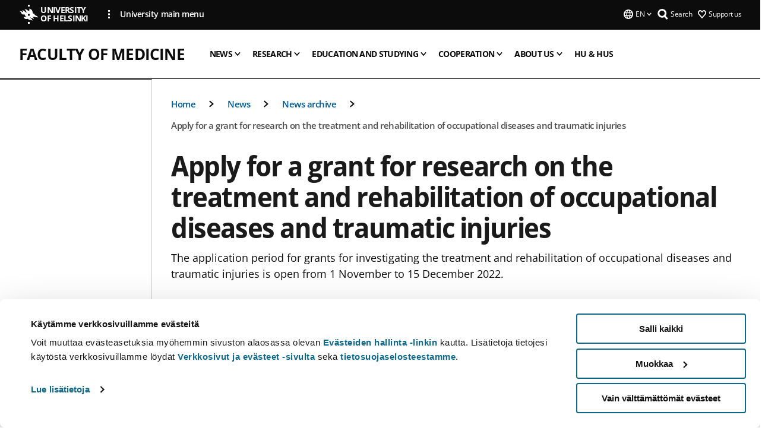

--- FILE ---
content_type: text/html; charset=UTF-8
request_url: https://www.helsinki.fi/en/faculty-medicine/news/news-archive/apply-grant-research-treatment-and-rehabilitation-occupational-diseases-and-traumatic-injuries
body_size: 18637
content:

<!DOCTYPE html>
<html lang="en" dir="ltr" prefix="og: https://ogp.me/ns#">
<head>
  <style>
    /* Hide Cookiebot branding as soon as page loads */
    #CybotCookiebotDialogHeader,
    #CybotCookiebotDialog.CybotEdge #CybotCookiebotDialogHeader {display: none !important;}
  </style>
  <script type="text/javascript" data-cookieconsent="ignore">
    window.dataLayer = window.dataLayer || [];
    function gtag() {
        dataLayer.push(arguments);
    }
    gtag("consent", "default", {
        ad_personalization: "denied",
        ad_storage: "denied",
        ad_user_data: "denied",
        analytics_storage: "denied",
        functionality_storage: "denied",
        personalization_storage: "denied",
        security_storage: "granted",
        wait_for_update: 500
    });
    gtag("set", "ads_data_redaction", true);
    gtag("set", "url_passthrough", true);
  </script>
  
      
  
  <meta charset="utf-8" />
<meta name="description" content="The application period for grants for investigating the treatment and rehabilitation of occupational diseases and traumatic injuries is open from 1 November to 15 December 2022." />
<link rel="canonical" href="https://www.helsinki.fi/en/faculty-medicine/news/news-archive/apply-grant-research-treatment-and-rehabilitation-occupational-diseases-and-traumatic-injuries" />
<meta property="og:site_name" content="University of Helsinki" />
<meta property="og:type" content="article" />
<meta property="og:url" content="https://www.helsinki.fi/en/faculty-medicine/news/news-archive/apply-grant-research-treatment-and-rehabilitation-occupational-diseases-and-traumatic-injuries" />
<meta property="og:title" content="Apply for a grant for research on the treatment and rehabilitation of occupational diseases and traumatic injuries | Faculty of Medicine | University of Helsinki" />
<meta property="og:description" content="The application period for grants for investigating the treatment and rehabilitation of occupational diseases and traumatic injuries is open from 1 November to 15 December 2022." />
<meta property="og:image" content="https://www.helsinki.fi/themes/custom/helsingin_yliopisto/images/share/share.png" />
<meta name="twitter:card" content="summary_large_image" />
<meta name="twitter:title" content="Apply for a grant for research on the treatment and rehabilitation of occupational diseases and traumatic injuries | Faculty of Medicine | University of Helsinki" />
<meta name="twitter:description" content="The application period for grants for investigating the treatment and rehabilitation of occupational diseases and traumatic injuries is open from 1 November to 15 December 2022." />
<meta name="twitter:image" content="https://www.helsinki.fi/themes/custom/helsingin_yliopisto/images/share/share.png" />
<meta name="Generator" content="Drupal 10 (https://www.drupal.org)" />
<meta name="MobileOptimized" content="width" />
<meta name="HandheldFriendly" content="true" />
<meta name="viewport" content="width=device-width, initial-scale=1.0" />
<script type="application/ld+json">{
    "@context": "https://schema.org",
    "@graph": [
        {
            "@type": "NewsArticle",
            "@id": "12723",
            "name": "Apply for a grant for research on the treatment and rehabilitation of occupational diseases and traumatic injuries",
            "headline": "Apply for a grant for research on the treatment and rehabilitation of occupational diseases and traumatic injuries",
            "description": "The application period for grants for investigating the treatment and rehabilitation of occupational diseases and traumatic injuries is open from 1 November to 15 December 2022.",
            "about": "A healthier world",
            "image": {
                "@type": "ImageObject",
                "url": "https://www.helsinki.fi/themes/custom/helsingin_yliopisto/images/share/share.png"
            },
            "datePublished": "2021-11-04T08:35:34+0200",
            "isAccessibleForFree": "True",
            "dateModified": "2023-01-25T09:46:43+0200",
            "author": {
                "@type": "Person",
                "name": "University of Helsinki"
            },
            "publisher": {
                "@type": "Organization",
                "@id": "https://www.helsinki.fi",
                "name": "University of Helsinki",
                "url": "https://www.helsinki.fi"
            },
            "mainEntityOfPage": "https://www.helsinki.fi/en/faculty-medicine/news/news-archive/apply-grant-research-treatment-and-rehabilitation-occupational-diseases-and-traumatic-injuries"
        }
    ]
}</script>
<script id="Cookiebot" src="https://consent.cookiebot.com/uc.js" data-cbid="e422c4ee-0ebe-400c-b22b-9c74b6faeac3" async fetchpriority="high"></script>
<meta name="NewsItemId" content="12723" />
<script type="application/ld+json">{
    "@context": "https://schema.org",
    "@type": "BreadcrumbList",
    "itemListElement": [
        {
            "@type": "ListItem",
            "position": 1,
            "name": "Home",
            "item": "https://www.helsinki.fi/en"
        },
        {
            "@type": "ListItem",
            "position": 2,
            "name": "Faculty of Medicine",
            "item": "https://www.helsinki.fi/en/faculty-medicine"
        },
        {
            "@type": "ListItem",
            "position": 3,
            "name": "News",
            "item": "https://www.helsinki.fi/en/faculty-medicine/news"
        },
        {
            "@type": "ListItem",
            "position": 4,
            "name": "News archive",
            "item": "https://www.helsinki.fi/en/faculty-medicine/news/news-archive"
        }
    ]
}</script>
<link rel="icon" href="/themes/custom/helsingin_yliopisto/favicon.ico" type="image/vnd.microsoft.icon" />
<link rel="alternate" hreflang="fi" href="https://www.helsinki.fi/fi/laaketieteellinen-tiedekunta/ajankohtaista/uutisarkisto/hakuilmoitus-apurahaa-ammattitautien-ja-tapaturmavammojen-hoidon-ja-kuntoutuksen-tutkimiseen" />
<link rel="alternate" hreflang="en" href="https://www.helsinki.fi/en/faculty-medicine/news/news-archive/apply-grant-research-treatment-and-rehabilitation-occupational-diseases-and-traumatic-injuries" />
<link rel="modulepreload" href="/themes/custom/helsingin_yliopisto/dist/hudslib-0.9.6/esm/globalScript-3f479486.js" as="script" crossorigin fetchpriority="high" />
<link rel="modulepreload" href="/themes/custom/helsingin_yliopisto/dist/hudslib-0.9.6/esm/huds-lib.js" as="script" crossorigin fetchpriority="high" />
<link rel="modulepreload" href="/themes/custom/helsingin_yliopisto/dist/hudslib-0.9.6/esm/hy-box.entry.js" as="script" crossorigin fetchpriority="high" />
<link rel="modulepreload" href="/themes/custom/helsingin_yliopisto/dist/hudslib-0.9.6/esm/hy-breadcrumbs_15.entry.js" as="script" crossorigin fetchpriority="high" />
<link rel="modulepreload" href="/themes/custom/helsingin_yliopisto/dist/hudslib-0.9.6/esm/hy-icon-caret-down.entry.js" as="script" crossorigin fetchpriority="high" />
<link rel="modulepreload" href="/themes/custom/helsingin_yliopisto/dist/hudslib-0.9.6/esm/hy-icon-caret-left.entry.js" as="script" crossorigin fetchpriority="high" />
<link rel="modulepreload" href="/themes/custom/helsingin_yliopisto/dist/hudslib-0.9.6/esm/hy-icon-caret-right.entry.js" as="script" crossorigin fetchpriority="high" />
<link rel="modulepreload" href="/themes/custom/helsingin_yliopisto/dist/hudslib-0.9.6/esm/hy-icon-caret-up.entry.js" as="script" crossorigin fetchpriority="high" />
<link rel="modulepreload" href="/themes/custom/helsingin_yliopisto/dist/hudslib-0.9.6/esm/hy-icon-globe.entry.js" as="script" crossorigin fetchpriority="high" />
<link rel="modulepreload" href="/themes/custom/helsingin_yliopisto/dist/hudslib-0.9.6/esm/hy-icon-heart-support.entry.js" as="script" crossorigin fetchpriority="high" />
<link rel="modulepreload" href="/themes/custom/helsingin_yliopisto/dist/hudslib-0.9.6/esm/hy-icon-hy-logo.entry.js" as="script" crossorigin fetchpriority="high" />
<link rel="modulepreload" href="/themes/custom/helsingin_yliopisto/dist/hudslib-0.9.6/esm/hy-icon-search.entry.js" as="script" crossorigin fetchpriority="high" />
<link rel="modulepreload" href="/themes/custom/helsingin_yliopisto/dist/hudslib-0.9.6/esm/hy-image.entry.js" as="script" crossorigin fetchpriority="high" />
<link rel="modulepreload" href="/themes/custom/helsingin_yliopisto/dist/hudslib-0.9.6/esm/hy-main.entry.js" as="script" crossorigin fetchpriority="high" />
<link rel="modulepreload" href="/themes/custom/helsingin_yliopisto/dist/hudslib-0.9.6/esm/index-2ffe17c9.js" as="script" crossorigin fetchpriority="high" />
<link rel="modulepreload" href="/themes/custom/helsingin_yliopisto/dist/hudslib-0.9.6/esm/utils-1e7f5184.js" as="script" crossorigin fetchpriority="high" />
<link rel="preload" href="/themes/custom/helsingin_yliopisto/dist/hudslib/fonts/Open-Sans-600/Open-Sans-600.woff2" as="font" crossorigin fetchpriority="high" />
<link rel="preload" href="/themes/custom/helsingin_yliopisto/dist/hudslib/fonts/Open-Sans-regular/Open-Sans-regular.woff2" as="font" crossorigin fetchpriority="high" />

  <title>Apply for a grant for research on the treatment and rehabilitation of occupational diseases and traumatic injuries | Faculty of Medicine | University of Helsinki</title>
  <link rel="stylesheet" media="all" href="/sites/default/files/css/css_Eb-p1Ne2Z0e6_VRq7WPLUItdT5uudhVKc-FPOGqz_SA.css?delta=0&amp;language=en&amp;theme=helsingin_yliopisto&amp;include=eJyNjVEKAyEMRC-01iNJXFMNpCpO3LK3r9CPUlhKv4YZHm8im_EIaLuQBhQaUnOI06xVeNipq2-FFSulhtVbF1jziSG5OpwwfjiVeEllbZHU_RLN4r5cf0Hu3qrhEj0kcett2Po9hJ9uB7ZOg_KgXuDTmJ309llus_YZVVA4bW-9jwR-AZUzcYc" />
<link rel="stylesheet" media="all" href="/sites/default/files/css/css_VXKvNx9KHusFoR9cDy2zR45Z_QZ7HfXoShmJNvakuyM.css?delta=1&amp;language=en&amp;theme=helsingin_yliopisto&amp;include=eJyNjVEKAyEMRC-01iNJXFMNpCpO3LK3r9CPUlhKv4YZHm8im_EIaLuQBhQaUnOI06xVeNipq2-FFSulhtVbF1jziSG5OpwwfjiVeEllbZHU_RLN4r5cf0Hu3qrhEj0kcett2Po9hJ9uB7ZOg_KgXuDTmJ309llus_YZVVA4bW-9jwR-AZUzcYc" />

  <script src="/themes/custom/helsingin_yliopisto/dist/hudslib-0.9.6/esm/huds-lib.js?v=0.9.6" type="module" defer fetchpriority="high"></script>
<script src="/themes/custom/helsingin_yliopisto/dist/hudslib-0.9.6/huds-lib/huds-lib.esm.js?v=0.9.6" nomodule defer></script>
<script src="/themes/custom/helsingin_yliopisto/dist/uhds-1.0.1/component-library/component-library.esm.js?v=1.0.1" type="module" defer fetchpriority="high"></script>


  <link rel="preconnect" href="//customer.cludo.com"/>
  <link rel="preconnect" href="//consent.cookiebot.com"/>
  <link rel="dns-prefetch" href="//siteimproveanalytics.com"/>
  <link rel="dns-prefetch" href="//d2oarllo6tn86.cloudfront.net" />
  <link rel="dns-prefetch" href="//connect.facebook.net" />

  <link rel="preload" href="https://customer.cludo.com/assets/2594/11998/cludo-search.min.css" as="style" onload="this.onload=null;this.rel='stylesheet'">
  <noscript><link rel="stylesheet" href="https://customer.cludo.com/assets/2594/11998/cludo-search.min.css"></noscript>

  
        <style>
    html :not(:defined){visibility:hidden}html.prerendered :not(:defined){visibility:visible}.visually-hidden{position:absolute!important;overflow:hidden;clip:rect(1px,1px,1px,1px);width:1px;height:1px;word-wrap:normal}
  </style>
</head>
<body class="ct--news is-group-page">
  <!-- Google Tag Manager (noscript) -->
  <noscript><iframe src="https://www.googletagmanager.com/ns.html?id=GTM-5PMSGQ"
  height="0" width="0" style="display:none;visibility:hidden"></iframe></noscript>
  <!-- End Google Tag Manager (noscript) -->

    <ds-store ds-language="en"></ds-store>

    <a href="#main-content" class="visually-hidden focusable">
      Skip to main content
  </a>
  
    <div class="dialog-off-canvas-main-canvas" data-off-canvas-main-canvas>
    
<div class="layout-container">

  

  <header role="banner">
    
  <div class="hy-region--header">
    
              
                                                                                                                  
                              
                                                                                  
        
                
                                                                                                                  
                                                                                                
                                                                                                
                                                                                                
                                                                                                
                                                                                                
                              
                                                                                  
        
                
                                                                                                                  
                                                                                                
                                                                                                
                                                                                                
                                                                                                
                              
                                                                                  
        
                
                                                                                                                  
                                                                                                
                                                                                                
                              
                                                                                  
        
                
                                                                                                                  
                                                                                                
                                                                                                
                                                                                                
                                                                                                
                              
                                                                                  
        
                
                              
                                                                                  
        
                
                  
                                                                                                          
                                                                                        
                                                                                        
                                                                                        
                                                                                        
                                                                                        
                      
            <hy-site-header
      is-group="true"
      is-luomus-group = "false"
      is-beta-group = "false"
      group-type = "faculty_menu"
      group-logo-url=""
      research-group-label = "Research Group"
      site-label="University of Helsinki"
      site-url="/en"
      logo-label="Faculty of Medicine"
      logo-url="/en/faculty-medicine"
      menu-label="Menu"
      menu-label-close="Close"
      data-menu-language="[{&quot;langCode&quot;:&quot;fi&quot;,&quot;abbr&quot;:&quot;SUOMI&quot;,&quot;label&quot;:&quot;SUOMI (FI)&quot;,&quot;isActive&quot;:false,&quot;url&quot;:&quot;\/fi\/laaketieteellinen-tiedekunta\/ajankohtaista\/uutisarkisto\/hakuilmoitus-apurahaa-ammattitautien-ja-tapaturmavammojen-hoidon-ja-kuntoutuksen-tutkimiseen&quot;},{&quot;langCode&quot;:&quot;sv&quot;,&quot;abbr&quot;:&quot;SVENSKA&quot;,&quot;label&quot;:&quot;SVENSKA (SV)&quot;,&quot;isActive&quot;:false,&quot;isDisabled&quot;:true},{&quot;langCode&quot;:&quot;en&quot;,&quot;abbr&quot;:&quot;ENGLISH&quot;,&quot;label&quot;:&quot;ENGLISH (EN)&quot;,&quot;isActive&quot;:true,&quot;url&quot;:&quot;\/en\/faculty-medicine\/news\/news-archive\/apply-grant-research-treatment-and-rehabilitation-occupational-diseases-and-traumatic-injuries&quot;}]"
      data-menu-donate="[{&quot;label&quot;:&quot;Support us&quot;,&quot;url&quot;:&quot;https:\/\/www.helsinki.fi\/en\/innovations-and-cooperation\/support-us&quot;}]"
      data-site-header-labels="{&quot;menu_labels&quot;:{&quot;open&quot;:&quot;Open mobile menu&quot;,&quot;close&quot;:&quot;Close mobile menu&quot;,&quot;expand&quot;:&quot;Expand submenu&quot;,&quot;return&quot;:&quot;Return to previous level&quot;,&quot;home&quot;:&quot;Home&quot;,&quot;main&quot;:&quot;Main menu&quot;,&quot;front_page&quot;:&quot;Front page&quot;},&quot;search_labels&quot;:{&quot;label&quot;:&quot;Search&quot;,&quot;open&quot;:&quot;Open search form&quot;,&quot;close&quot;:&quot;Close search form&quot;},&quot;language_labels&quot;:{&quot;open&quot;:&quot;Open language menu&quot;,&quot;close&quot;:&quot;Close language menu&quot;},&quot;group_pages&quot;:{&quot;university_main_menu&quot;:&quot;University main menu&quot;,&quot;university_home_page&quot;:&quot;University main home page&quot;,&quot;university_front_page&quot;:&quot;University main home page&quot;}}"
      data-site-search-labels="{&quot;search_description&quot;:&quot;web pages, study options, people, research groups, etc\u2026&quot;,&quot;search_placeholder&quot;:&quot;What do you want to find\u2026&quot;,&quot;search_label&quot;:&quot;Search&quot;,&quot;search_close_label&quot;:&quot;Exit search&quot;,&quot;search_tools_label&quot;:&quot;Special Search tools&quot;}"
      data-search-tools="null"
      data-main-menu-links="[{&quot;menuLinkId&quot;:&quot;0bda75ab91f8bad1d33de860414b7b17&quot;,&quot;isActive&quot;:&quot;false&quot;,&quot;isExternal&quot;:false,&quot;label&quot;:&quot;News&quot;,&quot;url&quot;:&quot;\/en\/news&quot;,&quot;description&quot;:&quot;&quot;,&quot;closeButtonTitle&quot;:&quot;Close&quot;},{&quot;menuLinkId&quot;:&quot;494b9cd4d0873b762b7d39cf4e3ea594&quot;,&quot;isActive&quot;:&quot;false&quot;,&quot;isExternal&quot;:false,&quot;label&quot;:&quot;Admissions and education&quot;,&quot;url&quot;:&quot;\/en\/admissions-and-education&quot;,&quot;description&quot;:&quot;&quot;,&quot;closeButtonTitle&quot;:&quot;Close&quot;},{&quot;menuLinkId&quot;:&quot;f3c91fca09455013c086123615d3e477&quot;,&quot;isActive&quot;:&quot;false&quot;,&quot;isExternal&quot;:false,&quot;label&quot;:&quot;Research&quot;,&quot;url&quot;:&quot;\/en\/research&quot;,&quot;description&quot;:&quot;&quot;,&quot;closeButtonTitle&quot;:&quot;Close&quot;},{&quot;menuLinkId&quot;:&quot;e8a187c7892f2b029d9a30c646778047&quot;,&quot;isActive&quot;:&quot;false&quot;,&quot;isExternal&quot;:false,&quot;label&quot;:&quot;Innovations and cooperation&quot;,&quot;url&quot;:&quot;\/en\/innovations-and-cooperation&quot;,&quot;description&quot;:&quot;&quot;,&quot;closeButtonTitle&quot;:&quot;Close&quot;},{&quot;menuLinkId&quot;:&quot;9a1297e0af8490e7d111de27a809a650&quot;,&quot;isActive&quot;:&quot;false&quot;,&quot;isExternal&quot;:false,&quot;label&quot;:&quot;About us&quot;,&quot;url&quot;:&quot;\/en\/about-us&quot;,&quot;description&quot;:&quot;&quot;,&quot;closeButtonTitle&quot;:&quot;Close&quot;},{&quot;menuLinkId&quot;:&quot;a4e28b83b9a8708b86458c720e8dfc1b&quot;,&quot;isActive&quot;:&quot;false&quot;,&quot;isExternal&quot;:false,&quot;label&quot;:&quot;Faculties and units&quot;,&quot;url&quot;:&quot;\/en\/faculties-and-units&quot;,&quot;description&quot;:&quot;&quot;,&quot;closeButtonTitle&quot;:&quot;Close&quot;}]"
    >
      <nav
        role="navigation"
        class="hy-site-header__menu-desktop is-group is-dropdown js-hy-desktop-navigation"
        slot="menu"
        is-group="true"
        is-dropdown="true"
      >
                                  <ul class="hy-desktop-menu hy-menu">
                                            <li class="hy-desktop-menu__item">
            <button
              tabindex="0"
              type="button"
              class="hy-desktop-menu__button"
              data-link-id="f2b6e7a94b435531a00ab2af60f0bdd7"
              aria-expanded="false"

            >
              <span>News</span>
              <hy-icon icon='hy-icon-caret-down' size=32 />
            </button>
            <section class="hy-desktop-menu__panel is-dropdown" aria-hidden="true">
              <div class="hy-desktop-menu__panel-container">
                <div class="hy-desktop-menu__panel-menu">
                  <div class="hy-desktop-menu__panel-header">
                    <hy-icon icon='hy-icon-arrow-right' size=24></hy-icon>
                    <a  href="/en/faculty-medicine/news" data-menu-link-id="f2b6e7a94b435531a00ab2af60f0bdd7">
                      News
                    </a>
                                      </div>
                                    <div class="hy-desktop-menu__panel-content ">
                    <ul class='hy-desktop-menu__panel-links hy-desktop-menu__panel-links--menu' menu-link-id=f2b6e7a94b435531a00ab2af60f0bdd7>
                                                <li class="hy-desktop-menu__panel-links-item">
                                                        <a class="hy-desktop-menu__panel-link" href=/en/faculty-medicine/news/news-archive target=_self>
                              <hy-icon icon='hy-icon-caret-right' size=10></hy-icon>
                              <span>
                                News archive
                                                              </span>
                            </a>
                          </li>
                                          </ul>
                  </div>
                </div>
              </div>
            </section>
          </li>
                                    <li class="hy-desktop-menu__item">
            <button
              tabindex="0"
              type="button"
              class="hy-desktop-menu__button"
              data-link-id="9cd1bf39b65e0d674c7e5ebd55001939"
              aria-expanded="false"

            >
              <span>Research</span>
              <hy-icon icon='hy-icon-caret-down' size=32 />
            </button>
            <section class="hy-desktop-menu__panel is-dropdown" aria-hidden="true">
              <div class="hy-desktop-menu__panel-container">
                <div class="hy-desktop-menu__panel-menu">
                  <div class="hy-desktop-menu__panel-header">
                    <hy-icon icon='hy-icon-arrow-right' size=24></hy-icon>
                    <a  href="/en/faculty-medicine/research" data-menu-link-id="9cd1bf39b65e0d674c7e5ebd55001939">
                      Research
                    </a>
                                      </div>
                                    <div class="hy-desktop-menu__panel-content ">
                    <ul class='hy-desktop-menu__panel-links hy-desktop-menu__panel-links--menu' menu-link-id=9cd1bf39b65e0d674c7e5ebd55001939>
                                                <li class="hy-desktop-menu__panel-links-item">
                                                        <a class="hy-desktop-menu__panel-link" href=/en/faculty-medicine/research/research-profile target=_self>
                              <hy-icon icon='hy-icon-caret-right' size=10></hy-icon>
                              <span>
                                Research Profile
                                                              </span>
                            </a>
                          </li>
                                                <li class="hy-desktop-menu__panel-links-item">
                                                        <a class="hy-desktop-menu__panel-link" href=/en/faculty-medicine/research/services-researchers target=_self>
                              <hy-icon icon='hy-icon-caret-right' size=10></hy-icon>
                              <span>
                                Services for Researchers
                                                              </span>
                            </a>
                          </li>
                                                <li class="hy-desktop-menu__panel-links-item">
                                                        <a class="hy-desktop-menu__panel-link" href=/en/faculty-medicine/research/publications-facilty-medicine target=_self>
                              <hy-icon icon='hy-icon-caret-right' size=10></hy-icon>
                              <span>
                                Publications at the Faculty of Medicine
                                                              </span>
                            </a>
                          </li>
                                                <li class="hy-desktop-menu__panel-links-item">
                                                        <a class="hy-desktop-menu__panel-link" href=/en/faculty-medicine/research/disciplines target=_self>
                              <hy-icon icon='hy-icon-caret-right' size=10></hy-icon>
                              <span>
                                Disciplines
                                                              </span>
                            </a>
                          </li>
                                                <li class="hy-desktop-menu__panel-links-item">
                                                        <a class="hy-desktop-menu__panel-link" href=/en/faculty-medicine/research/doctoral-education target=_self>
                              <hy-icon icon='hy-icon-caret-right' size=10></hy-icon>
                              <span>
                                Doctoral education
                                                              </span>
                            </a>
                          </li>
                                                <li class="hy-desktop-menu__panel-links-item">
                                                        <a class="hy-desktop-menu__panel-link" href=/en/faculty-medicine/research/research-programs-unit target=_self>
                              <hy-icon icon='hy-icon-caret-right' size=10></hy-icon>
                              <span>
                                Research Programs Unit
                                                              </span>
                            </a>
                          </li>
                                          </ul>
                  </div>
                </div>
              </div>
            </section>
          </li>
                                    <li class="hy-desktop-menu__item">
            <button
              tabindex="0"
              type="button"
              class="hy-desktop-menu__button"
              data-link-id="b627038daa7bedc6c0ffb0970218496d"
              aria-expanded="false"

            >
              <span>Education and studying</span>
              <hy-icon icon='hy-icon-caret-down' size=32 />
            </button>
            <section class="hy-desktop-menu__panel is-dropdown" aria-hidden="true">
              <div class="hy-desktop-menu__panel-container">
                <div class="hy-desktop-menu__panel-menu">
                  <div class="hy-desktop-menu__panel-header">
                    <hy-icon icon='hy-icon-arrow-right' size=24></hy-icon>
                    <a  href="/en/faculty-medicine/education-and-studying" data-menu-link-id="b627038daa7bedc6c0ffb0970218496d">
                      Education and studying
                    </a>
                                      </div>
                                    <div class="hy-desktop-menu__panel-content ">
                    <ul class='hy-desktop-menu__panel-links hy-desktop-menu__panel-links--menu' menu-link-id=b627038daa7bedc6c0ffb0970218496d>
                                                <li class="hy-desktop-menu__panel-links-item">
                                                        <a class="hy-desktop-menu__panel-link" href=/en/faculty-medicine/education-and-studying/apply-faculty-medicine target=_self>
                              <hy-icon icon='hy-icon-caret-right' size=10></hy-icon>
                              <span>
                                Apply to the Faculty of Medicine
                                                              </span>
                            </a>
                          </li>
                                                <li class="hy-desktop-menu__panel-links-item">
                                                        <a class="hy-desktop-menu__panel-link" href=/en/faculty-medicine/education-and-studying/degree-programmes target=_self>
                              <hy-icon icon='hy-icon-caret-right' size=10></hy-icon>
                              <span>
                                Degree programmes
                                                              </span>
                            </a>
                          </li>
                                                <li class="hy-desktop-menu__panel-links-item">
                                                        <a class="hy-desktop-menu__panel-link" href=/en/faculty-medicine/education-and-studying/study-rights target=_self>
                              <hy-icon icon='hy-icon-caret-right' size=10></hy-icon>
                              <span>
                                Study rights
                                                              </span>
                            </a>
                          </li>
                                                <li class="hy-desktop-menu__panel-links-item">
                                                        <a class="hy-desktop-menu__panel-link" href=/en/faculty-medicine/education-and-studying/postgraduate-professional-education target=_self>
                              <hy-icon icon='hy-icon-caret-right' size=10></hy-icon>
                              <span>
                                Postgraduate professional education
                                                              </span>
                            </a>
                          </li>
                                                <li class="hy-desktop-menu__panel-links-item">
                                                        <a class="hy-desktop-menu__panel-link" href=/en/faculty-medicine/education-and-studying/teaching-faculty-medicine target=_self>
                              <hy-icon icon='hy-icon-caret-right' size=10></hy-icon>
                              <span>
                                Teaching at the Faculty of Medicine
                                                              </span>
                            </a>
                          </li>
                                          </ul>
                  </div>
                </div>
              </div>
            </section>
          </li>
                                    <li class="hy-desktop-menu__item">
            <button
              tabindex="0"
              type="button"
              class="hy-desktop-menu__button"
              data-link-id="08508fe301189ba6c775e48862f51057"
              aria-expanded="false"

            >
              <span>Cooperation</span>
              <hy-icon icon='hy-icon-caret-down' size=32 />
            </button>
            <section class="hy-desktop-menu__panel is-dropdown" aria-hidden="true">
              <div class="hy-desktop-menu__panel-container">
                <div class="hy-desktop-menu__panel-menu">
                  <div class="hy-desktop-menu__panel-header">
                    <hy-icon icon='hy-icon-arrow-right' size=24></hy-icon>
                    <a  href="/en/faculty-medicine/cooperation" data-menu-link-id="08508fe301189ba6c775e48862f51057">
                      Cooperation
                    </a>
                                      </div>
                                    <div class="hy-desktop-menu__panel-content ">
                    <ul class='hy-desktop-menu__panel-links hy-desktop-menu__panel-links--menu' menu-link-id=08508fe301189ba6c775e48862f51057>
                                                <li class="hy-desktop-menu__panel-links-item">
                                                        <a class="hy-desktop-menu__panel-link" href=/en/faculty-medicine/cooperation/alumni-activities target=_self>
                              <hy-icon icon='hy-icon-caret-right' size=10></hy-icon>
                              <span>
                                Alumni Activities
                                                              </span>
                            </a>
                          </li>
                                                <li class="hy-desktop-menu__panel-links-item">
                                                        <a class="hy-desktop-menu__panel-link" href=/en/faculty-medicine/cooperation/donate-medicine target=_self>
                              <hy-icon icon='hy-icon-caret-right' size=10></hy-icon>
                              <span>
                                Donate to medicine
                                                              </span>
                            </a>
                          </li>
                                                <li class="hy-desktop-menu__panel-links-item">
                                                        <a class="hy-desktop-menu__panel-link" href=/en/faculty-medicine/cooperation/support-public-engagement target=_self>
                              <hy-icon icon='hy-icon-caret-right' size=10></hy-icon>
                              <span>
                                Support for public engagement
                                                              </span>
                            </a>
                          </li>
                                          </ul>
                  </div>
                </div>
              </div>
            </section>
          </li>
                                    <li class="hy-desktop-menu__item">
            <button
              tabindex="0"
              type="button"
              class="hy-desktop-menu__button"
              data-link-id="ae874bbb653ce93909782912bf36cb6c"
              aria-expanded="false"

            >
              <span>About us</span>
              <hy-icon icon='hy-icon-caret-down' size=32 />
            </button>
            <section class="hy-desktop-menu__panel is-dropdown" aria-hidden="true">
              <div class="hy-desktop-menu__panel-container">
                <div class="hy-desktop-menu__panel-menu">
                  <div class="hy-desktop-menu__panel-header">
                    <hy-icon icon='hy-icon-arrow-right' size=24></hy-icon>
                    <a  href="/en/faculty-medicine/about-us" data-menu-link-id="ae874bbb653ce93909782912bf36cb6c">
                      About us
                    </a>
                                      </div>
                                    <div class="hy-desktop-menu__panel-content ">
                    <ul class='hy-desktop-menu__panel-links hy-desktop-menu__panel-links--menu' menu-link-id=ae874bbb653ce93909782912bf36cb6c>
                                                <li class="hy-desktop-menu__panel-links-item">
                                                        <a class="hy-desktop-menu__panel-link" href=/en/faculty-medicine/about-us/information-about-faculty target=_self>
                              <hy-icon icon='hy-icon-caret-right' size=10></hy-icon>
                              <span>
                                Information about the faculty
                                                              </span>
                            </a>
                          </li>
                                                <li class="hy-desktop-menu__panel-links-item">
                                                        <a class="hy-desktop-menu__panel-link" href=/en/faculty-medicine/about-us/people target=_self>
                              <hy-icon icon='hy-icon-caret-right' size=10></hy-icon>
                              <span>
                                People
                                                              </span>
                            </a>
                          </li>
                                                <li class="hy-desktop-menu__panel-links-item">
                                                        <a class="hy-desktop-menu__panel-link" href=/en/faculty-medicine/about-us/contact-details target=_self>
                              <hy-icon icon='hy-icon-caret-right' size=10></hy-icon>
                              <span>
                                Contact details
                                                              </span>
                            </a>
                          </li>
                                                <li class="hy-desktop-menu__panel-links-item">
                                                        <a class="hy-desktop-menu__panel-link" href=/en/faculty-medicine/about-us/docentship target=_self>
                              <hy-icon icon='hy-icon-caret-right' size=10></hy-icon>
                              <span>
                                Docentship
                                                              </span>
                            </a>
                          </li>
                                                <li class="hy-desktop-menu__panel-links-item">
                                                        <a class="hy-desktop-menu__panel-link" href=/en/faculty-medicine/about-us/work-us target=_self>
                              <hy-icon icon='hy-icon-caret-right' size=10></hy-icon>
                              <span>
                                Work With Us
                                                              </span>
                            </a>
                          </li>
                                          </ul>
                  </div>
                </div>
              </div>
            </section>
          </li>
                                    <li
            class='hy-desktop-menu__item'
          >
            <a
                            href="/en/faculty-medicine/hu-hus"
              target=_self
              class='hy-desktop-menu__button'
              menu-link-id="b17d0747b3c159d168aca5b465551d84"
              aria-haspopup="menu"
            >
                              <span class="label">HU &amp; HUS</span>
                          </a>
          </li>
              
          </ul>
            </nav>
      <nav role='navigation' class="hy-mobile-menu js-hy-mobile-navigation is-hidden" slot="menu_mobile">
        <section class="hy-mobile-menu__header">
          <div id="menu-bc-container" class="hy-mobile-menu__breadcrumbs">
            <button
              aria-label="Return back to: Front page"
              class="hy-menu-mobile-breadcrumb is-hidden"
              data-home-label="Home"
              data-current-label="Home"
              data-main-nav-label="Main navigation"
              data-prev-level="0"
              data-front-url="/en"
            >
              <hy-icon icon='hy-icon-caret-left' class="is-hidden" size=10></hy-icon>
              <span class='hy-menu-mobile-breadcrumb__label'>Home</span>
            </button>
            <a
              aria-label="Return back to: Front page"
              class="hy-menu-mobile-breadcrumb__link"
              href="/en/faculty-medicine"
            >
              <hy-icon icon='hy-icon-caret-left' class="is-hidden" size=10></hy-icon>
              <span class='hy-menu-mobile-breadcrumb__label'>Home</span>
            </a>
          </div>
          <button class="hy-mobile-menu__menu-close-button" aria-label="Close menu" disabled aria-hidden="true">
            <span>Close</span>
            <hy-icon icon='hy-icon-remove' size=16 />
          </button>
        </section>
        <section class="hy-mobile-menu__menu-container" data-mobile-menu="[{&quot;menu_link_id&quot;:&quot;d20850c3-3e55-4176-87fb-0fe8d568ece4&quot;,&quot;menu_parent_id&quot;:null,&quot;in_active_trail&quot;:false,&quot;menu_link_title&quot;:&quot;News&quot;,&quot;menu_link_uri&quot;:&quot;\/en\/faculty-medicine\/news&quot;,&quot;menu_link_level&quot;:1,&quot;menu_link_shortcuts&quot;:[],&quot;menu_link_children&quot;:[{&quot;menu_link_id&quot;:&quot;513eb787-2414-483f-9fc1-991b1560da46&quot;,&quot;menu_parent_id&quot;:&quot;d20850c3-3e55-4176-87fb-0fe8d568ece4&quot;,&quot;in_active_trail&quot;:false,&quot;menu_link_title&quot;:&quot;News archive&quot;,&quot;menu_link_uri&quot;:&quot;\/en\/faculty-medicine\/news\/news-archive&quot;,&quot;menu_link_level&quot;:2,&quot;menu_link_shortcuts&quot;:[]}]},{&quot;menu_link_id&quot;:&quot;e5880327-6e29-43dd-a530-45dc49f381d5&quot;,&quot;menu_parent_id&quot;:null,&quot;in_active_trail&quot;:false,&quot;menu_link_title&quot;:&quot;Research&quot;,&quot;menu_link_uri&quot;:&quot;\/en\/faculty-medicine\/research&quot;,&quot;menu_link_level&quot;:1,&quot;menu_link_shortcuts&quot;:[],&quot;menu_link_children&quot;:[{&quot;menu_link_id&quot;:&quot;d54e5fb8-abb6-4c1c-9b63-4e270fb504c7&quot;,&quot;menu_parent_id&quot;:&quot;e5880327-6e29-43dd-a530-45dc49f381d5&quot;,&quot;in_active_trail&quot;:false,&quot;menu_link_title&quot;:&quot;Research Profile&quot;,&quot;menu_link_uri&quot;:&quot;\/en\/faculty-medicine\/research\/research-profile&quot;,&quot;menu_link_level&quot;:2,&quot;menu_link_shortcuts&quot;:[]},{&quot;menu_link_id&quot;:&quot;72927a64-e8ba-4483-86f1-40197c7176f0&quot;,&quot;menu_parent_id&quot;:&quot;e5880327-6e29-43dd-a530-45dc49f381d5&quot;,&quot;in_active_trail&quot;:false,&quot;menu_link_title&quot;:&quot;Services for Researchers&quot;,&quot;menu_link_uri&quot;:&quot;\/en\/faculty-medicine\/research\/services-researchers&quot;,&quot;menu_link_level&quot;:2,&quot;menu_link_shortcuts&quot;:[],&quot;menu_link_children&quot;:[{&quot;menu_link_id&quot;:&quot;5d72d3fe-8ad4-413d-8641-9b52d26e303a&quot;,&quot;menu_parent_id&quot;:&quot;72927a64-e8ba-4483-86f1-40197c7176f0&quot;,&quot;in_active_trail&quot;:false,&quot;menu_link_title&quot;:&quot;Guidelines on data protection&quot;,&quot;menu_link_uri&quot;:&quot;\/en\/faculty-medicine\/research\/services-researchers\/guidelines-data-protection&quot;,&quot;menu_link_level&quot;:3,&quot;menu_link_shortcuts&quot;:[]}]},{&quot;menu_link_id&quot;:&quot;e0262b75-ccf5-41ce-8699-5fa23a989234&quot;,&quot;menu_parent_id&quot;:&quot;e5880327-6e29-43dd-a530-45dc49f381d5&quot;,&quot;in_active_trail&quot;:false,&quot;menu_link_title&quot;:&quot;Publications at the Faculty of Medicine&quot;,&quot;menu_link_uri&quot;:&quot;\/en\/faculty-medicine\/research\/publications-facilty-medicine&quot;,&quot;menu_link_level&quot;:2,&quot;menu_link_shortcuts&quot;:[]},{&quot;menu_link_id&quot;:&quot;a7e6cbcc-ff31-4070-a244-59b0d060259c&quot;,&quot;menu_parent_id&quot;:&quot;e5880327-6e29-43dd-a530-45dc49f381d5&quot;,&quot;in_active_trail&quot;:false,&quot;menu_link_title&quot;:&quot;Disciplines&quot;,&quot;menu_link_uri&quot;:&quot;\/en\/faculty-medicine\/research\/disciplines&quot;,&quot;menu_link_level&quot;:2,&quot;menu_link_shortcuts&quot;:[],&quot;menu_link_children&quot;:[{&quot;menu_link_id&quot;:&quot;824f5cde-a08c-407e-be5a-9617e2f59530&quot;,&quot;menu_parent_id&quot;:&quot;a7e6cbcc-ff31-4070-a244-59b0d060259c&quot;,&quot;in_active_trail&quot;:false,&quot;menu_link_title&quot;:&quot;Children&#039;s Hospital (HUS)&quot;,&quot;menu_link_uri&quot;:&quot;\/en\/faculty-medicine\/research\/disciplines\/childrens-hospital-hus&quot;,&quot;menu_link_level&quot;:3,&quot;menu_link_shortcuts&quot;:[]},{&quot;menu_link_id&quot;:&quot;4fd5355c-3933-4f45-85cf-f95876e46f30&quot;,&quot;menu_parent_id&quot;:&quot;a7e6cbcc-ff31-4070-a244-59b0d060259c&quot;,&quot;in_active_trail&quot;:false,&quot;menu_link_title&quot;:&quot;Department of Anatomy&quot;,&quot;menu_link_uri&quot;:&quot;\/en\/faculty-medicine\/research\/disciplines\/department-anatomy&quot;,&quot;menu_link_level&quot;:3,&quot;menu_link_shortcuts&quot;:[]},{&quot;menu_link_id&quot;:&quot;b302cb01-7b88-4b95-826f-600ca5912596&quot;,&quot;menu_parent_id&quot;:&quot;a7e6cbcc-ff31-4070-a244-59b0d060259c&quot;,&quot;in_active_trail&quot;:false,&quot;menu_link_title&quot;:&quot;Department of Bacteriology and Immunology&quot;,&quot;menu_link_uri&quot;:&quot;\/en\/faculty-medicine\/research\/disciplines\/department-bacteriology-and-immunology&quot;,&quot;menu_link_level&quot;:3,&quot;menu_link_shortcuts&quot;:[]},{&quot;menu_link_id&quot;:&quot;1dd7f7ae-7fdd-4f91-b3d7-722027243e59&quot;,&quot;menu_parent_id&quot;:&quot;a7e6cbcc-ff31-4070-a244-59b0d060259c&quot;,&quot;in_active_trail&quot;:false,&quot;menu_link_title&quot;:&quot;Department of Clinical Chemistry and Haematology&quot;,&quot;menu_link_uri&quot;:&quot;\/en\/faculty-medicine\/research\/disciplines\/department-clinical-chemistry-and-haematology&quot;,&quot;menu_link_level&quot;:3,&quot;menu_link_shortcuts&quot;:[]},{&quot;menu_link_id&quot;:&quot;88f81b87-6cc4-420e-9799-aed6fd49a2b8&quot;,&quot;menu_parent_id&quot;:&quot;a7e6cbcc-ff31-4070-a244-59b0d060259c&quot;,&quot;in_active_trail&quot;:false,&quot;menu_link_title&quot;:&quot;Department of Clinical Pharmacology&quot;,&quot;menu_link_uri&quot;:&quot;\/en\/faculty-medicine\/research\/disciplines\/department-clinical-pharmacology&quot;,&quot;menu_link_level&quot;:3,&quot;menu_link_shortcuts&quot;:[]},{&quot;menu_link_id&quot;:&quot;81638a1e-3258-407b-9c97-69c1aaccbe45&quot;,&quot;menu_parent_id&quot;:&quot;a7e6cbcc-ff31-4070-a244-59b0d060259c&quot;,&quot;in_active_trail&quot;:false,&quot;menu_link_title&quot;:&quot;Department of Dermatology and Allergology&quot;,&quot;menu_link_uri&quot;:&quot;\/en\/faculty-medicine\/research\/disciplines\/department-dermatology-and-allergology&quot;,&quot;menu_link_level&quot;:3,&quot;menu_link_shortcuts&quot;:[]},{&quot;menu_link_id&quot;:&quot;218fb624-eead-496b-be15-93625b41a51b&quot;,&quot;menu_parent_id&quot;:&quot;a7e6cbcc-ff31-4070-a244-59b0d060259c&quot;,&quot;in_active_trail&quot;:false,&quot;menu_link_title&quot;:&quot;Department of Diagnostics and Therapeutics&quot;,&quot;menu_link_uri&quot;:&quot;\/en\/faculty-medicine\/research\/disciplines\/department-diagnostics-and-therapeutics&quot;,&quot;menu_link_level&quot;:3,&quot;menu_link_shortcuts&quot;:[]},{&quot;menu_link_id&quot;:&quot;a142c640-36d7-47b3-a2b0-4b88612f26fb&quot;,&quot;menu_parent_id&quot;:&quot;a7e6cbcc-ff31-4070-a244-59b0d060259c&quot;,&quot;in_active_trail&quot;:false,&quot;menu_link_title&quot;:&quot;Department of Forensic Medicine&quot;,&quot;menu_link_uri&quot;:&quot;\/en\/faculty-medicine\/research\/disciplines\/department-forensic-medicine&quot;,&quot;menu_link_level&quot;:3,&quot;menu_link_shortcuts&quot;:[]},{&quot;menu_link_id&quot;:&quot;18725cfc-3c72-4f8e-9af7-0d9386f5bfdf&quot;,&quot;menu_parent_id&quot;:&quot;a7e6cbcc-ff31-4070-a244-59b0d060259c&quot;,&quot;in_active_trail&quot;:false,&quot;menu_link_title&quot;:&quot;Department of Internal Medicine&quot;,&quot;menu_link_uri&quot;:&quot;\/en\/faculty-medicine\/research\/disciplines\/department-internal-medicine&quot;,&quot;menu_link_level&quot;:3,&quot;menu_link_shortcuts&quot;:[]},{&quot;menu_link_id&quot;:&quot;a195809d-af3b-498c-998f-bbead9be970e&quot;,&quot;menu_parent_id&quot;:&quot;a7e6cbcc-ff31-4070-a244-59b0d060259c&quot;,&quot;in_active_trail&quot;:false,&quot;menu_link_title&quot;:&quot;Department of Medical and Clinical Genetics&quot;,&quot;menu_link_uri&quot;:&quot;\/en\/faculty-medicine\/research\/disciplines\/department-medical-and-clinical-genetics&quot;,&quot;menu_link_level&quot;:3,&quot;menu_link_shortcuts&quot;:[]},{&quot;menu_link_id&quot;:&quot;8a877649-66d8-4651-968a-93d6fc965217&quot;,&quot;menu_parent_id&quot;:&quot;a7e6cbcc-ff31-4070-a244-59b0d060259c&quot;,&quot;in_active_trail&quot;:false,&quot;menu_link_title&quot;:&quot;Department of Neurosciences&quot;,&quot;menu_link_uri&quot;:&quot;\/en\/faculty-medicine\/research\/disciplines\/department-neurosciences&quot;,&quot;menu_link_level&quot;:3,&quot;menu_link_shortcuts&quot;:[]},{&quot;menu_link_id&quot;:&quot;c264579b-b2f0-428a-8f44-f019758f9a32&quot;,&quot;menu_parent_id&quot;:&quot;a7e6cbcc-ff31-4070-a244-59b0d060259c&quot;,&quot;in_active_trail&quot;:false,&quot;menu_link_title&quot;:&quot;Department of Oncology&quot;,&quot;menu_link_uri&quot;:&quot;\/en\/faculty-medicine\/research\/disciplines\/department-oncology&quot;,&quot;menu_link_level&quot;:3,&quot;menu_link_shortcuts&quot;:[]},{&quot;menu_link_id&quot;:&quot;5407837c-6703-481b-bc40-8a97c52d6987&quot;,&quot;menu_parent_id&quot;:&quot;a7e6cbcc-ff31-4070-a244-59b0d060259c&quot;,&quot;in_active_trail&quot;:false,&quot;menu_link_title&quot;:&quot;Department of Ophthalmology and Otorhinolaryngology&quot;,&quot;menu_link_uri&quot;:&quot;\/en\/faculty-medicine\/research\/disciplines\/department-ophthalmology-and-otorhinolaryngology&quot;,&quot;menu_link_level&quot;:3,&quot;menu_link_shortcuts&quot;:[]},{&quot;menu_link_id&quot;:&quot;db5aaf09-c9bf-4e8d-a4dd-daeb9ad0aa13&quot;,&quot;menu_parent_id&quot;:&quot;a7e6cbcc-ff31-4070-a244-59b0d060259c&quot;,&quot;in_active_trail&quot;:false,&quot;menu_link_title&quot;:&quot;Department of Oral and Maxillofacial diseases&quot;,&quot;menu_link_uri&quot;:&quot;\/en\/faculty-medicine\/research\/disciplines\/department-oral-and-maxillofacial-diseases&quot;,&quot;menu_link_level&quot;:3,&quot;menu_link_shortcuts&quot;:[]},{&quot;menu_link_id&quot;:&quot;c7e54bb1-7a9f-48ed-85bf-7aad44c51067&quot;,&quot;menu_parent_id&quot;:&quot;a7e6cbcc-ff31-4070-a244-59b0d060259c&quot;,&quot;in_active_trail&quot;:false,&quot;menu_link_title&quot;:&quot;Department of Pathology&quot;,&quot;menu_link_uri&quot;:&quot;\/en\/faculty-medicine\/research\/disciplines\/department-pathology&quot;,&quot;menu_link_level&quot;:3,&quot;menu_link_shortcuts&quot;:[]},{&quot;menu_link_id&quot;:&quot;8968cd6a-f0ed-40b5-8faa-66706f208944&quot;,&quot;menu_parent_id&quot;:&quot;a7e6cbcc-ff31-4070-a244-59b0d060259c&quot;,&quot;in_active_trail&quot;:false,&quot;menu_link_title&quot;:&quot;Department of Physiology&quot;,&quot;menu_link_uri&quot;:&quot;\/en\/faculty-medicine\/research\/disciplines\/department-physiology&quot;,&quot;menu_link_level&quot;:3,&quot;menu_link_shortcuts&quot;:[]},{&quot;menu_link_id&quot;:&quot;5b26eba2-3e6c-460a-8575-27047c180fc2&quot;,&quot;menu_parent_id&quot;:&quot;a7e6cbcc-ff31-4070-a244-59b0d060259c&quot;,&quot;in_active_trail&quot;:false,&quot;menu_link_title&quot;:&quot;Department of Psychiatry&quot;,&quot;menu_link_uri&quot;:&quot;\/en\/faculty-medicine\/research\/disciplines\/department-psychiatry&quot;,&quot;menu_link_level&quot;:3,&quot;menu_link_shortcuts&quot;:[]},{&quot;menu_link_id&quot;:&quot;6447345c-9c8b-477b-84a1-9d667856bc4c&quot;,&quot;menu_parent_id&quot;:&quot;a7e6cbcc-ff31-4070-a244-59b0d060259c&quot;,&quot;in_active_trail&quot;:false,&quot;menu_link_title&quot;:&quot;Department of Public Health&quot;,&quot;menu_link_uri&quot;:&quot;\/en\/faculty-medicine\/research\/disciplines\/department-public-health&quot;,&quot;menu_link_level&quot;:3,&quot;menu_link_shortcuts&quot;:[]},{&quot;menu_link_id&quot;:&quot;96b14315-637b-4c1c-8060-aa99e6286938&quot;,&quot;menu_parent_id&quot;:&quot;a7e6cbcc-ff31-4070-a244-59b0d060259c&quot;,&quot;in_active_trail&quot;:false,&quot;menu_link_title&quot;:&quot;Department of Surgery&quot;,&quot;menu_link_uri&quot;:&quot;\/en\/faculty-medicine\/research\/disciplines\/department-surgery&quot;,&quot;menu_link_level&quot;:3,&quot;menu_link_shortcuts&quot;:[]},{&quot;menu_link_id&quot;:&quot;5aea7398-e09d-498a-a533-7ecb0c0b53ba&quot;,&quot;menu_parent_id&quot;:&quot;a7e6cbcc-ff31-4070-a244-59b0d060259c&quot;,&quot;in_active_trail&quot;:false,&quot;menu_link_title&quot;:&quot;Department of Virology&quot;,&quot;menu_link_uri&quot;:&quot;\/en\/faculty-medicine\/research\/disciplines\/department-virology&quot;,&quot;menu_link_level&quot;:3,&quot;menu_link_shortcuts&quot;:[]},{&quot;menu_link_id&quot;:&quot;0067823d-d99d-4fbd-8355-467b8749b8b3&quot;,&quot;menu_parent_id&quot;:&quot;a7e6cbcc-ff31-4070-a244-59b0d060259c&quot;,&quot;in_active_trail&quot;:false,&quot;menu_link_title&quot;:&quot;Department of biochemistry and developmental biology&quot;,&quot;menu_link_uri&quot;:&quot;\/en\/faculty-medicine\/research\/disciplines\/department-biochemistry-and-developmental-biology&quot;,&quot;menu_link_level&quot;:3,&quot;menu_link_shortcuts&quot;:[]},{&quot;menu_link_id&quot;:&quot;81422eee-999e-48ef-b720-afd3e5b9e917&quot;,&quot;menu_parent_id&quot;:&quot;a7e6cbcc-ff31-4070-a244-59b0d060259c&quot;,&quot;in_active_trail&quot;:false,&quot;menu_link_title&quot;:&quot;Department of pharmacology&quot;,&quot;menu_link_uri&quot;:&quot;\/en\/faculty-medicine\/research\/disciplines\/department-pharmacology&quot;,&quot;menu_link_level&quot;:3,&quot;menu_link_shortcuts&quot;:[]},{&quot;menu_link_id&quot;:&quot;d32c5bc4-9352-4abe-8c47-ff4082c5a7b4&quot;,&quot;menu_parent_id&quot;:&quot;a7e6cbcc-ff31-4070-a244-59b0d060259c&quot;,&quot;in_active_trail&quot;:false,&quot;menu_link_title&quot;:&quot;Department of Speech-Language Pathology&quot;,&quot;menu_link_uri&quot;:&quot;\/en\/faculty-medicine\/research\/disciplines\/department-speech-language-pathology&quot;,&quot;menu_link_level&quot;:3,&quot;menu_link_shortcuts&quot;:[]},{&quot;menu_link_id&quot;:&quot;a9aed308-5155-4279-a97a-3a27f4861000&quot;,&quot;menu_parent_id&quot;:&quot;a7e6cbcc-ff31-4070-a244-59b0d060259c&quot;,&quot;in_active_trail&quot;:false,&quot;menu_link_title&quot;:&quot;Psychology&quot;,&quot;menu_link_uri&quot;:&quot;\/en\/faculty-medicine\/research\/disciplines\/psychology&quot;,&quot;menu_link_level&quot;:3,&quot;menu_link_shortcuts&quot;:[]},{&quot;menu_link_id&quot;:&quot;eff78664-a13e-444c-b1a6-c0c9ccab3602&quot;,&quot;menu_parent_id&quot;:&quot;a7e6cbcc-ff31-4070-a244-59b0d060259c&quot;,&quot;in_active_trail&quot;:false,&quot;menu_link_title&quot;:&quot;The Women\u2019s Hospital&quot;,&quot;menu_link_uri&quot;:&quot;\/en\/faculty-medicine\/research\/disciplines\/womens-hospital&quot;,&quot;menu_link_level&quot;:3,&quot;menu_link_shortcuts&quot;:[]},{&quot;menu_link_id&quot;:&quot;5b5fcae4-d963-4d15-88db-e0fe96770f89&quot;,&quot;menu_parent_id&quot;:&quot;a7e6cbcc-ff31-4070-a244-59b0d060259c&quot;,&quot;in_active_trail&quot;:false,&quot;menu_link_title&quot;:&quot;Department of general practice and primary health care&quot;,&quot;menu_link_uri&quot;:&quot;\/en\/faculty-medicine\/research\/disciplines\/department-general-practice-and-primary-health-care&quot;,&quot;menu_link_level&quot;:3,&quot;menu_link_shortcuts&quot;:[]}]},{&quot;menu_link_id&quot;:&quot;ecc49466-8294-44ef-8bf0-b184870013a9&quot;,&quot;menu_parent_id&quot;:&quot;e5880327-6e29-43dd-a530-45dc49f381d5&quot;,&quot;in_active_trail&quot;:false,&quot;menu_link_title&quot;:&quot;Doctoral education&quot;,&quot;menu_link_uri&quot;:&quot;\/en\/faculty-medicine\/research\/doctoral-education&quot;,&quot;menu_link_level&quot;:2,&quot;menu_link_shortcuts&quot;:[],&quot;menu_link_children&quot;:[{&quot;menu_link_id&quot;:&quot;01fe001f-68fb-4554-b5f1-5fa51e8e3447&quot;,&quot;menu_parent_id&quot;:&quot;ecc49466-8294-44ef-8bf0-b184870013a9&quot;,&quot;in_active_trail&quot;:false,&quot;menu_link_title&quot;:&quot;Doctoral dissertation&quot;,&quot;menu_link_uri&quot;:&quot;\/en\/faculty-medicine\/research\/doctoral-education\/doctoral-dissertation&quot;,&quot;menu_link_level&quot;:3,&quot;menu_link_shortcuts&quot;:[]}]},{&quot;menu_link_id&quot;:&quot;29fb9e42-be50-452d-9968-82d584d86d06&quot;,&quot;menu_parent_id&quot;:&quot;e5880327-6e29-43dd-a530-45dc49f381d5&quot;,&quot;in_active_trail&quot;:false,&quot;menu_link_title&quot;:&quot;Research Programs Unit&quot;,&quot;menu_link_uri&quot;:&quot;\/en\/faculty-medicine\/research\/research-programs-unit&quot;,&quot;menu_link_level&quot;:2,&quot;menu_link_shortcuts&quot;:[],&quot;menu_link_children&quot;:[{&quot;menu_link_id&quot;:&quot;a3ac3650-814e-41af-ae5e-c6bbcd24e779&quot;,&quot;menu_parent_id&quot;:&quot;29fb9e42-be50-452d-9968-82d584d86d06&quot;,&quot;in_active_trail&quot;:false,&quot;menu_link_title&quot;:&quot;Applied Tumor Genomics Research (ATG)&quot;,&quot;menu_link_uri&quot;:&quot;\/en\/faculty-medicine\/research\/research-programs-unit\/applied-tumor-genomics-research-atg&quot;,&quot;menu_link_level&quot;:3,&quot;menu_link_shortcuts&quot;:[]},{&quot;menu_link_id&quot;:&quot;9b4664b0-0943-4704-adf1-3edffc9bd8fb&quot;,&quot;menu_parent_id&quot;:&quot;29fb9e42-be50-452d-9968-82d584d86d06&quot;,&quot;in_active_trail&quot;:false,&quot;menu_link_title&quot;:&quot;Clinical and Molecular Metabolism (CAMM)&quot;,&quot;menu_link_uri&quot;:&quot;\/en\/faculty-medicine\/research\/research-programs-unit\/clinical-and-molecular-metabolism-camm&quot;,&quot;menu_link_level&quot;:3,&quot;menu_link_shortcuts&quot;:[]},{&quot;menu_link_id&quot;:&quot;41d6bb76-d326-4766-b052-b6ad0f983b1e&quot;,&quot;menu_parent_id&quot;:&quot;29fb9e42-be50-452d-9968-82d584d86d06&quot;,&quot;in_active_trail&quot;:false,&quot;menu_link_title&quot;:&quot;Human Microbiome Research (HUMI)&quot;,&quot;menu_link_uri&quot;:&quot;\/en\/faculty-medicine\/research\/research-programs-unit\/human-microbiome-research-humi&quot;,&quot;menu_link_level&quot;:3,&quot;menu_link_shortcuts&quot;:[]},{&quot;menu_link_id&quot;:&quot;cc6b3794-0c01-4043-be2d-4011604facab&quot;,&quot;menu_parent_id&quot;:&quot;29fb9e42-be50-452d-9968-82d584d86d06&quot;,&quot;in_active_trail&quot;:false,&quot;menu_link_title&quot;:&quot;Individualized Drug Therapy (INDIVIDRUG)&quot;,&quot;menu_link_uri&quot;:&quot;\/en\/faculty-medicine\/research\/research-programs-unit\/individualized-drug-therapy-individrug&quot;,&quot;menu_link_level&quot;:3,&quot;menu_link_shortcuts&quot;:[]},{&quot;menu_link_id&quot;:&quot;8d067020-69ac-43bf-9a9d-1dc8a62b9f79&quot;,&quot;menu_parent_id&quot;:&quot;29fb9e42-be50-452d-9968-82d584d86d06&quot;,&quot;in_active_trail&quot;:false,&quot;menu_link_title&quot;:&quot;Sleep and Stress in Health and in Transition from Acute to Chronic Diseases (SLEEPWELL)&quot;,&quot;menu_link_uri&quot;:&quot;\/en\/faculty-medicine\/research\/research-programs-unit\/sleep-and-stress-health-and-transition-acute-chronic-diseases-sleepwell&quot;,&quot;menu_link_level&quot;:3,&quot;menu_link_shortcuts&quot;:[]},{&quot;menu_link_id&quot;:&quot;6ee46b3f-41b0-4859-a4c6-988242d42bcf&quot;,&quot;menu_parent_id&quot;:&quot;29fb9e42-be50-452d-9968-82d584d86d06&quot;,&quot;in_active_trail&quot;:false,&quot;menu_link_title&quot;:&quot;Stem Cells and Metabolism Research Program (STEMM)&quot;,&quot;menu_link_uri&quot;:&quot;\/en\/faculty-medicine\/research\/research-programs-unit\/stem-cells-and-metabolism-research-program-stemm&quot;,&quot;menu_link_level&quot;:3,&quot;menu_link_shortcuts&quot;:[]},{&quot;menu_link_id&quot;:&quot;564daeda-1452-41c1-9c4a-da9ec6195039&quot;,&quot;menu_parent_id&quot;:&quot;29fb9e42-be50-452d-9968-82d584d86d06&quot;,&quot;in_active_trail&quot;:false,&quot;menu_link_title&quot;:&quot;Systems Oncology (ONCOSYS)&quot;,&quot;menu_link_uri&quot;:&quot;\/en\/faculty-medicine\/research\/research-programs-unit\/systems-oncology-oncosys&quot;,&quot;menu_link_level&quot;:3,&quot;menu_link_shortcuts&quot;:[]},{&quot;menu_link_id&quot;:&quot;a64a4e2d-595b-47ca-a03e-dfef5cf7904e&quot;,&quot;menu_parent_id&quot;:&quot;29fb9e42-be50-452d-9968-82d584d86d06&quot;,&quot;in_active_trail&quot;:false,&quot;menu_link_title&quot;:&quot;Translational Cancer Medicine Program (CAN-PRO)&quot;,&quot;menu_link_uri&quot;:&quot;\/en\/faculty-medicine\/research\/research-programs-unit\/translational-cancer-medicine-program-can-pro&quot;,&quot;menu_link_level&quot;:3,&quot;menu_link_shortcuts&quot;:[],&quot;menu_link_children&quot;:[{&quot;menu_link_id&quot;:&quot;f7f01b2b-3877-4068-a1ed-416d6a860e8a&quot;,&quot;menu_parent_id&quot;:&quot;a64a4e2d-595b-47ca-a03e-dfef5cf7904e&quot;,&quot;in_active_trail&quot;:false,&quot;menu_link_title&quot;:&quot;CancerBio Progress Report seminar series&quot;,&quot;menu_link_uri&quot;:&quot;\/en\/faculty-medicine\/research\/research-programs-unit\/translational-cancer-medicine-program-can-pro\/cancerbio-progress-report-seminar-series&quot;,&quot;menu_link_level&quot;:4,&quot;menu_link_shortcuts&quot;:[]}]},{&quot;menu_link_id&quot;:&quot;99167b12-2cb5-419c-95c1-00d6389c1ed2&quot;,&quot;menu_parent_id&quot;:&quot;29fb9e42-be50-452d-9968-82d584d86d06&quot;,&quot;in_active_trail&quot;:false,&quot;menu_link_title&quot;:&quot;Translational Immunology Program (TRIMM)&quot;,&quot;menu_link_uri&quot;:&quot;\/en\/faculty-medicine\/research\/research-programs-unit\/translational-immunology-program-trimm&quot;,&quot;menu_link_level&quot;:3,&quot;menu_link_shortcuts&quot;:[]}]}]},{&quot;menu_link_id&quot;:&quot;25644b29-7c9c-453e-ace7-9a0e351dc604&quot;,&quot;menu_parent_id&quot;:null,&quot;in_active_trail&quot;:false,&quot;menu_link_title&quot;:&quot;Education and studying&quot;,&quot;menu_link_uri&quot;:&quot;\/en\/faculty-medicine\/education-and-studying&quot;,&quot;menu_link_level&quot;:1,&quot;menu_link_shortcuts&quot;:[],&quot;menu_link_children&quot;:[{&quot;menu_link_id&quot;:&quot;f9b7d2ea-98b9-4968-9fbf-5d5894b1890e&quot;,&quot;menu_parent_id&quot;:&quot;25644b29-7c9c-453e-ace7-9a0e351dc604&quot;,&quot;in_active_trail&quot;:false,&quot;menu_link_title&quot;:&quot;Apply to the Faculty of Medicine&quot;,&quot;menu_link_uri&quot;:&quot;\/en\/faculty-medicine\/education-and-studying\/apply-faculty-medicine&quot;,&quot;menu_link_level&quot;:2,&quot;menu_link_shortcuts&quot;:[]},{&quot;menu_link_id&quot;:&quot;02942078-1000-4fdb-99c8-7ecabb13b749&quot;,&quot;menu_parent_id&quot;:&quot;25644b29-7c9c-453e-ace7-9a0e351dc604&quot;,&quot;in_active_trail&quot;:false,&quot;menu_link_title&quot;:&quot;Degree programmes&quot;,&quot;menu_link_uri&quot;:&quot;\/en\/faculty-medicine\/education-and-studying\/degree-programmes&quot;,&quot;menu_link_level&quot;:2,&quot;menu_link_shortcuts&quot;:[]},{&quot;menu_link_id&quot;:&quot;f48d51bc-0afc-4903-8930-873b666be870&quot;,&quot;menu_parent_id&quot;:&quot;25644b29-7c9c-453e-ace7-9a0e351dc604&quot;,&quot;in_active_trail&quot;:false,&quot;menu_link_title&quot;:&quot;Study rights&quot;,&quot;menu_link_uri&quot;:&quot;\/en\/faculty-medicine\/education-and-studying\/study-rights&quot;,&quot;menu_link_level&quot;:2,&quot;menu_link_shortcuts&quot;:[]},{&quot;menu_link_id&quot;:&quot;9815a817-cc15-49df-b286-4a69b09903ee&quot;,&quot;menu_parent_id&quot;:&quot;25644b29-7c9c-453e-ace7-9a0e351dc604&quot;,&quot;in_active_trail&quot;:false,&quot;menu_link_title&quot;:&quot;Postgraduate professional education&quot;,&quot;menu_link_uri&quot;:&quot;\/en\/faculty-medicine\/education-and-studying\/postgraduate-professional-education&quot;,&quot;menu_link_level&quot;:2,&quot;menu_link_shortcuts&quot;:[],&quot;menu_link_children&quot;:[{&quot;menu_link_id&quot;:&quot;28c8fd08-7ec2-4978-a0d8-be1a33172998&quot;,&quot;menu_parent_id&quot;:&quot;9815a817-cc15-49df-b286-4a69b09903ee&quot;,&quot;in_active_trail&quot;:false,&quot;menu_link_title&quot;:&quot;Psychotherapist training programmes&quot;,&quot;menu_link_uri&quot;:&quot;\/en\/faculty-medicine\/education-and-studying\/postgraduate-professional-education\/psychotherapist-training-programmes&quot;,&quot;menu_link_level&quot;:3,&quot;menu_link_shortcuts&quot;:[],&quot;menu_link_children&quot;:[{&quot;menu_link_id&quot;:&quot;e9f34f0c-3e5c-4695-b3f4-f2af3bfd413c&quot;,&quot;menu_parent_id&quot;:&quot;28c8fd08-7ec2-4978-a0d8-be1a33172998&quot;,&quot;in_active_trail&quot;:false,&quot;menu_link_title&quot;:&quot;Contact details and FAQ&quot;,&quot;menu_link_uri&quot;:&quot;\/en\/faculty-medicine\/education-and-studying\/postgraduate-professional-education\/psychotherapist-training-programmes\/contact-details-and-faq&quot;,&quot;menu_link_level&quot;:4,&quot;menu_link_shortcuts&quot;:[]},{&quot;menu_link_id&quot;:&quot;f10b488f-5799-4e52-8cd4-9d6ebf7eb49f&quot;,&quot;menu_parent_id&quot;:&quot;28c8fd08-7ec2-4978-a0d8-be1a33172998&quot;,&quot;in_active_trail&quot;:false,&quot;menu_link_title&quot;:&quot;New training programmes open for applications in 2026&quot;,&quot;menu_link_uri&quot;:&quot;\/en\/faculty-medicine\/education-and-studying\/postgraduate-professional-education\/psychotherapist-training-programmes\/new-training-programmes-open-applications-2026&quot;,&quot;menu_link_level&quot;:4,&quot;menu_link_shortcuts&quot;:[]},{&quot;menu_link_id&quot;:&quot;37a45e62-f89a-4988-9790-7d0f6935841d&quot;,&quot;menu_parent_id&quot;:&quot;28c8fd08-7ec2-4978-a0d8-be1a33172998&quot;,&quot;in_active_trail&quot;:false,&quot;menu_link_title&quot;:&quot;Ongoing training programmes&quot;,&quot;menu_link_uri&quot;:&quot;\/en\/faculty-medicine\/education-and-studying\/postgraduate-professional-education\/psychotherapist-training-programmes\/ongoing-training-programmes&quot;,&quot;menu_link_level&quot;:4,&quot;menu_link_shortcuts&quot;:[]},{&quot;menu_link_id&quot;:&quot;77a5d175-7437-460e-abda-a953c811d12f&quot;,&quot;menu_parent_id&quot;:&quot;28c8fd08-7ec2-4978-a0d8-be1a33172998&quot;,&quot;in_active_trail&quot;:false,&quot;menu_link_title&quot;:&quot;Student admissions statistics&quot;,&quot;menu_link_uri&quot;:&quot;\/en\/faculty-medicine\/education-and-studying\/postgraduate-professional-education\/psychotherapist-training-programmes\/student-admissions-statistics&quot;,&quot;menu_link_level&quot;:4,&quot;menu_link_shortcuts&quot;:[]},{&quot;menu_link_id&quot;:&quot;f1b1b413-25a9-42da-99f0-e90aef98ebe3&quot;,&quot;menu_parent_id&quot;:&quot;28c8fd08-7ec2-4978-a0d8-be1a33172998&quot;,&quot;in_active_trail&quot;:false,&quot;menu_link_title&quot;:&quot;Studying in the psychotherapist training programmes&quot;,&quot;menu_link_uri&quot;:&quot;\/en\/faculty-medicine\/education-and-studying\/postgraduate-professional-education\/psychotherapist-training-programmes\/studying-psychotherapist-training-programmes&quot;,&quot;menu_link_level&quot;:4,&quot;menu_link_shortcuts&quot;:[]},{&quot;menu_link_id&quot;:&quot;3acb950f-b345-406c-b1ad-7354fd81ff78&quot;,&quot;menu_parent_id&quot;:&quot;28c8fd08-7ec2-4978-a0d8-be1a33172998&quot;,&quot;in_active_trail&quot;:false,&quot;menu_link_title&quot;:&quot;Training programmes for trainer psychotherapists&quot;,&quot;menu_link_uri&quot;:&quot;\/en\/faculty-medicine\/education-and-studying\/postgraduate-professional-education\/psychotherapist-training-programmes\/training-programmes-trainer-psychotherapists&quot;,&quot;menu_link_level&quot;:4,&quot;menu_link_shortcuts&quot;:[]}]},{&quot;menu_link_id&quot;:&quot;ec316887-1830-4dba-9b24-5f340bfffb1b&quot;,&quot;menu_parent_id&quot;:&quot;9815a817-cc15-49df-b286-4a69b09903ee&quot;,&quot;in_active_trail&quot;:false,&quot;menu_link_title&quot;:&quot;Training in clinical genetics, chemistry and microbiology&quot;,&quot;menu_link_uri&quot;:&quot;\/en\/faculty-medicine\/education-and-studying\/postgraduate-professional-education\/training-clinical-genetics-chemistry-and-microbiology&quot;,&quot;menu_link_level&quot;:3,&quot;menu_link_shortcuts&quot;:[]},{&quot;menu_link_id&quot;:&quot;e6ad3d9c-8d58-4a9f-a9ba-aa9adc767ee8&quot;,&quot;menu_parent_id&quot;:&quot;9815a817-cc15-49df-b286-4a69b09903ee&quot;,&quot;in_active_trail&quot;:false,&quot;menu_link_title&quot;:&quot;Professional specialisation education&quot;,&quot;menu_link_uri&quot;:&quot;\/en\/faculty-medicine\/education-and-studying\/postgraduate-professional-education\/professional-specialisation-education&quot;,&quot;menu_link_level&quot;:3,&quot;menu_link_shortcuts&quot;:[],&quot;menu_link_children&quot;:[{&quot;menu_link_id&quot;:&quot;7a931cdd-4b89-4cdb-b35a-ae5487a6b6e5&quot;,&quot;menu_parent_id&quot;:&quot;e6ad3d9c-8d58-4a9f-a9ba-aa9adc767ee8&quot;,&quot;in_active_trail&quot;:false,&quot;menu_link_title&quot;:&quot;Specialisation Programme in Logopedics&quot;,&quot;menu_link_uri&quot;:&quot;\/en\/laaketieteellinen-tiedekunta\/education-and-studying\/postgraduate-professional-education\/professional-specialisation-education\/specialisation-programme-logopedics&quot;,&quot;menu_link_level&quot;:4,&quot;menu_link_shortcuts&quot;:[]},{&quot;menu_link_id&quot;:&quot;230af0e9-1a8d-4c60-8d3d-5695f49383ef&quot;,&quot;menu_parent_id&quot;:&quot;e6ad3d9c-8d58-4a9f-a9ba-aa9adc767ee8&quot;,&quot;in_active_trail&quot;:false,&quot;menu_link_title&quot;:&quot;Specialisation programme in clinical mental health psychology&quot;,&quot;menu_link_uri&quot;:&quot;\/en\/faculty-medicine\/education-and-studying\/postgraduate-professional-education\/professional-specialisation-education\/specialisation-programme-clinical-mental-health-psychology&quot;,&quot;menu_link_level&quot;:4,&quot;menu_link_shortcuts&quot;:[],&quot;menu_link_children&quot;:[{&quot;menu_link_id&quot;:&quot;40a98b77-0826-4e93-a70f-4844ebfe7f26&quot;,&quot;menu_parent_id&quot;:&quot;230af0e9-1a8d-4c60-8d3d-5695f49383ef&quot;,&quot;in_active_trail&quot;:false,&quot;menu_link_title&quot;:&quot;Applying for the programme&quot;,&quot;menu_link_uri&quot;:&quot;\/en\/faculty-medicine\/education-and-studying\/postgraduate-professional-education\/professional-specialisation-education\/specialisation-programme-clinical-mental-health-psychology\/applying-programme&quot;,&quot;menu_link_level&quot;:5,&quot;menu_link_shortcuts&quot;:[]},{&quot;menu_link_id&quot;:&quot;6af1dd8f-bf3a-4d2f-9c4c-5ed960c96a3f&quot;,&quot;menu_parent_id&quot;:&quot;230af0e9-1a8d-4c60-8d3d-5695f49383ef&quot;,&quot;in_active_trail&quot;:false,&quot;menu_link_title&quot;:&quot;Contact details and useful links&quot;,&quot;menu_link_uri&quot;:&quot;\/en\/faculty-medicine\/education-and-studying\/postgraduate-professional-education\/professional-specialisation-education\/specialisation-programme-clinical-mental-health-psychology\/contact-details-and-useful-links&quot;,&quot;menu_link_level&quot;:5,&quot;menu_link_shortcuts&quot;:[]},{&quot;menu_link_id&quot;:&quot;0e05681c-3237-44a2-93e1-e60dbe42b2f5&quot;,&quot;menu_parent_id&quot;:&quot;230af0e9-1a8d-4c60-8d3d-5695f49383ef&quot;,&quot;in_active_trail&quot;:false,&quot;menu_link_title&quot;:&quot;Programme content&quot;,&quot;menu_link_uri&quot;:&quot;\/en\/faculty-medicine\/education-and-studying\/postgraduate-professional-education\/professional-specialisation-education\/specialisation-programme-clinical-mental-health-psychology\/programme-content&quot;,&quot;menu_link_level&quot;:5,&quot;menu_link_shortcuts&quot;:[]},{&quot;menu_link_id&quot;:&quot;da38eeb1-1ec9-420a-a4ec-62b6d449adb6&quot;,&quot;menu_parent_id&quot;:&quot;230af0e9-1a8d-4c60-8d3d-5695f49383ef&quot;,&quot;in_active_trail&quot;:false,&quot;menu_link_title&quot;:&quot;Programme fee&quot;,&quot;menu_link_uri&quot;:&quot;\/en\/faculty-medicine\/education-and-studying\/postgraduate-professional-education\/professional-specialisation-education\/specialisation-programme-clinical-mental-health-psychology\/programme-fee&quot;,&quot;menu_link_level&quot;:5,&quot;menu_link_shortcuts&quot;:[]},{&quot;menu_link_id&quot;:&quot;e051b064-b69b-49a6-83ce-7916d30ba7fd&quot;,&quot;menu_parent_id&quot;:&quot;230af0e9-1a8d-4c60-8d3d-5695f49383ef&quot;,&quot;in_active_trail&quot;:false,&quot;menu_link_title&quot;:&quot;Target group&quot;,&quot;menu_link_uri&quot;:&quot;\/en\/faculty-medicine\/education-and-studying\/postgraduate-professional-education\/professional-specialisation-education\/specialisation-programme-clinical-mental-health-psychology\/target-group&quot;,&quot;menu_link_level&quot;:5,&quot;menu_link_shortcuts&quot;:[]}]},{&quot;menu_link_id&quot;:&quot;5a9ce038-3cdd-4a2e-bbeb-3338408e73f9&quot;,&quot;menu_parent_id&quot;:&quot;e6ad3d9c-8d58-4a9f-a9ba-aa9adc767ee8&quot;,&quot;in_active_trail&quot;:false,&quot;menu_link_title&quot;:&quot;Specialisation programme in neuropsychology&quot;,&quot;menu_link_uri&quot;:&quot;\/en\/faculty-medicine\/education-and-studying\/postgraduate-professional-education\/professional-specialisation-education\/specialisation-programme-neuropsychology&quot;,&quot;menu_link_level&quot;:4,&quot;menu_link_shortcuts&quot;:[],&quot;menu_link_children&quot;:[{&quot;menu_link_id&quot;:&quot;b8cd43dc-d9da-477f-8104-db225449d08c&quot;,&quot;menu_parent_id&quot;:&quot;5a9ce038-3cdd-4a2e-bbeb-3338408e73f9&quot;,&quot;in_active_trail&quot;:false,&quot;menu_link_title&quot;:&quot;Applying for the programme&quot;,&quot;menu_link_uri&quot;:&quot;\/en\/faculty-medicine\/education-and-studying\/postgraduate-professional-education\/professional-specialisation-education\/specialisation-programme-neuropsychology\/applying-programme&quot;,&quot;menu_link_level&quot;:5,&quot;menu_link_shortcuts&quot;:[]},{&quot;menu_link_id&quot;:&quot;2d7b6961-a0f5-46c4-bfcf-fe7b0148089d&quot;,&quot;menu_parent_id&quot;:&quot;5a9ce038-3cdd-4a2e-bbeb-3338408e73f9&quot;,&quot;in_active_trail&quot;:false,&quot;menu_link_title&quot;:&quot;Contact details and useful links&quot;,&quot;menu_link_uri&quot;:&quot;\/en\/faculty-medicine\/education-and-studying\/postgraduate-professional-education\/professional-specialisation-education\/specialisation-programme-neuropsychology\/contact-details-and-useful-links&quot;,&quot;menu_link_level&quot;:5,&quot;menu_link_shortcuts&quot;:[]},{&quot;menu_link_id&quot;:&quot;4a0e371f-f744-4f1d-81c6-1ecff16d9f7a&quot;,&quot;menu_parent_id&quot;:&quot;5a9ce038-3cdd-4a2e-bbeb-3338408e73f9&quot;,&quot;in_active_trail&quot;:false,&quot;menu_link_title&quot;:&quot;Programme content&quot;,&quot;menu_link_uri&quot;:&quot;\/en\/faculty-medicine\/education-and-studying\/postgraduate-professional-education\/professional-specialisation-education\/specialisation-programme-neuropsychology\/programme-content&quot;,&quot;menu_link_level&quot;:5,&quot;menu_link_shortcuts&quot;:[]},{&quot;menu_link_id&quot;:&quot;2e22e919-b7a5-447f-9460-3f4b8d63a977&quot;,&quot;menu_parent_id&quot;:&quot;5a9ce038-3cdd-4a2e-bbeb-3338408e73f9&quot;,&quot;in_active_trail&quot;:false,&quot;menu_link_title&quot;:&quot;Programme fee&quot;,&quot;menu_link_uri&quot;:&quot;\/en\/faculty-medicine\/education-and-studying\/postgraduate-professional-education\/professional-specialisation-education\/specialisation-programme-neuropsychology\/programme-fee&quot;,&quot;menu_link_level&quot;:5,&quot;menu_link_shortcuts&quot;:[]},{&quot;menu_link_id&quot;:&quot;7a09756d-0ce6-43b8-8642-4426b3828885&quot;,&quot;menu_parent_id&quot;:&quot;5a9ce038-3cdd-4a2e-bbeb-3338408e73f9&quot;,&quot;in_active_trail&quot;:false,&quot;menu_link_title&quot;:&quot;Target group&quot;,&quot;menu_link_uri&quot;:&quot;\/en\/faculty-medicine\/education-and-studying\/postgraduate-professional-education\/professional-specialisation-education\/specialisation-programme-neuropsychology\/target-group&quot;,&quot;menu_link_level&quot;:5,&quot;menu_link_shortcuts&quot;:[]}]}]},{&quot;menu_link_id&quot;:&quot;dc5d1cfa-2bba-4846-950d-c520394d3181&quot;,&quot;menu_parent_id&quot;:&quot;9815a817-cc15-49df-b286-4a69b09903ee&quot;,&quot;in_active_trail&quot;:false,&quot;menu_link_title&quot;:&quot;Specific training in general medical practice&quot;,&quot;menu_link_uri&quot;:&quot;\/en\/faculty-medicine\/education-and-studying\/postgraduate-professional-education\/specific-training-general-medical-practice&quot;,&quot;menu_link_level&quot;:3,&quot;menu_link_shortcuts&quot;:[]}]},{&quot;menu_link_id&quot;:&quot;de631407-38aa-4ec2-a53c-c1f146726b04&quot;,&quot;menu_parent_id&quot;:&quot;25644b29-7c9c-453e-ace7-9a0e351dc604&quot;,&quot;in_active_trail&quot;:false,&quot;menu_link_title&quot;:&quot;Teaching at the Faculty of Medicine&quot;,&quot;menu_link_uri&quot;:&quot;\/en\/faculty-medicine\/education-and-studying\/teaching-faculty-medicine&quot;,&quot;menu_link_level&quot;:2,&quot;menu_link_shortcuts&quot;:[],&quot;menu_link_children&quot;:[{&quot;menu_link_id&quot;:&quot;c54d0997-da79-40fd-bdb2-9e693bd21cc6&quot;,&quot;menu_parent_id&quot;:&quot;de631407-38aa-4ec2-a53c-c1f146726b04&quot;,&quot;in_active_trail&quot;:false,&quot;menu_link_title&quot;:&quot;Digital solutions support interaction and learning in studying logopedics&quot;,&quot;menu_link_uri&quot;:&quot;\/en\/faculty-medicine\/education-and-studying\/teaching-faculty-medicine\/digital-solutions-support-interaction-and-learning-studying-logopedics&quot;,&quot;menu_link_level&quot;:3,&quot;menu_link_shortcuts&quot;:[]},{&quot;menu_link_id&quot;:&quot;aaad18d2-7b0c-48d5-b2e5-5ad3a8d19431&quot;,&quot;menu_parent_id&quot;:&quot;de631407-38aa-4ec2-a53c-c1f146726b04&quot;,&quot;in_active_trail&quot;:false,&quot;menu_link_title&quot;:&quot;Interdisciplinary studies in the transmed programme&quot;,&quot;menu_link_uri&quot;:&quot;\/en\/faculty-medicine\/education-and-studying\/teaching-faculty-medicine\/interdisciplinary-studies-transmed-programme&quot;,&quot;menu_link_level&quot;:3,&quot;menu_link_shortcuts&quot;:[]},{&quot;menu_link_id&quot;:&quot;375d4c76-4e97-4923-895c-7ba43b14a59f&quot;,&quot;menu_parent_id&quot;:&quot;de631407-38aa-4ec2-a53c-c1f146726b04&quot;,&quot;in_active_trail&quot;:false,&quot;menu_link_title&quot;:&quot;Learning basic skills in experimental research already at the beginning of psychology studies&quot;,&quot;menu_link_uri&quot;:&quot;\/en\/faculty-medicine\/education-and-studying\/teaching-faculty-medicine\/learning-basic-skills-experimental-research-already-beginning-psychology-studies&quot;,&quot;menu_link_level&quot;:3,&quot;menu_link_shortcuts&quot;:[]},{&quot;menu_link_id&quot;:&quot;8659a24c-43cb-49ef-941f-9fdef10867b8&quot;,&quot;menu_parent_id&quot;:&quot;de631407-38aa-4ec2-a53c-c1f146726b04&quot;,&quot;in_active_trail&quot;:false,&quot;menu_link_title&quot;:&quot;Practice emergency care safely in a clinical skills workshop&quot;,&quot;menu_link_uri&quot;:&quot;\/en\/faculty-medicine\/education-and-studying\/teaching-faculty-medicine\/practice-emergency-care-safely-clinical-skills-workshop&quot;,&quot;menu_link_level&quot;:3,&quot;menu_link_shortcuts&quot;:[]},{&quot;menu_link_id&quot;:&quot;2e52d188-0c29-4d10-9233-822243dd3854&quot;,&quot;menu_parent_id&quot;:&quot;de631407-38aa-4ec2-a53c-c1f146726b04&quot;,&quot;in_active_trail&quot;:false,&quot;menu_link_title&quot;:&quot;Test your skills in patient care with a patient simulator&quot;,&quot;menu_link_uri&quot;:&quot;\/en\/faculty-medicine\/education-and-studying\/teaching-faculty-medicine\/test-your-skills-patient-care-patient-simulator&quot;,&quot;menu_link_level&quot;:3,&quot;menu_link_shortcuts&quot;:[]}]}]},{&quot;menu_link_id&quot;:&quot;a8c84f29-3ae8-4858-8b18-a4703720834d&quot;,&quot;menu_parent_id&quot;:null,&quot;in_active_trail&quot;:false,&quot;menu_link_title&quot;:&quot;Cooperation&quot;,&quot;menu_link_uri&quot;:&quot;\/en\/faculty-medicine\/cooperation&quot;,&quot;menu_link_level&quot;:1,&quot;menu_link_shortcuts&quot;:[],&quot;menu_link_children&quot;:[{&quot;menu_link_id&quot;:&quot;2de356c8-1961-44f5-8b17-61c03e685692&quot;,&quot;menu_parent_id&quot;:&quot;a8c84f29-3ae8-4858-8b18-a4703720834d&quot;,&quot;in_active_trail&quot;:false,&quot;menu_link_title&quot;:&quot;Alumni Activities&quot;,&quot;menu_link_uri&quot;:&quot;\/en\/faculty-medicine\/cooperation\/alumni-activities&quot;,&quot;menu_link_level&quot;:2,&quot;menu_link_shortcuts&quot;:[]},{&quot;menu_link_id&quot;:&quot;714108eb-74d0-4140-9267-50961c1a4768&quot;,&quot;menu_parent_id&quot;:&quot;a8c84f29-3ae8-4858-8b18-a4703720834d&quot;,&quot;in_active_trail&quot;:false,&quot;menu_link_title&quot;:&quot;Donate to medicine&quot;,&quot;menu_link_uri&quot;:&quot;\/en\/faculty-medicine\/cooperation\/donate-medicine&quot;,&quot;menu_link_level&quot;:2,&quot;menu_link_shortcuts&quot;:[]},{&quot;menu_link_id&quot;:&quot;1a068e8e-debd-485f-a8e6-6bb56dd563ff&quot;,&quot;menu_parent_id&quot;:&quot;a8c84f29-3ae8-4858-8b18-a4703720834d&quot;,&quot;in_active_trail&quot;:false,&quot;menu_link_title&quot;:&quot;Support for public engagement&quot;,&quot;menu_link_uri&quot;:&quot;\/en\/faculty-medicine\/cooperation\/support-public-engagement&quot;,&quot;menu_link_level&quot;:2,&quot;menu_link_shortcuts&quot;:[]}]},{&quot;menu_link_id&quot;:&quot;978cfcbf-72d5-4b79-8a73-74e9d879090c&quot;,&quot;menu_parent_id&quot;:null,&quot;in_active_trail&quot;:false,&quot;menu_link_title&quot;:&quot;About us&quot;,&quot;menu_link_uri&quot;:&quot;\/en\/faculty-medicine\/about-us&quot;,&quot;menu_link_level&quot;:1,&quot;menu_link_shortcuts&quot;:[],&quot;menu_link_children&quot;:[{&quot;menu_link_id&quot;:&quot;1ccc6094-5ac6-4866-aaf4-6425d0d82192&quot;,&quot;menu_parent_id&quot;:&quot;978cfcbf-72d5-4b79-8a73-74e9d879090c&quot;,&quot;in_active_trail&quot;:false,&quot;menu_link_title&quot;:&quot;Information about the faculty&quot;,&quot;menu_link_uri&quot;:&quot;\/en\/faculty-medicine\/about-us\/information-about-faculty&quot;,&quot;menu_link_level&quot;:2,&quot;menu_link_shortcuts&quot;:[]},{&quot;menu_link_id&quot;:&quot;52e172a0-cd11-43b6-8b8a-c45737ecbd48&quot;,&quot;menu_parent_id&quot;:&quot;978cfcbf-72d5-4b79-8a73-74e9d879090c&quot;,&quot;in_active_trail&quot;:false,&quot;menu_link_title&quot;:&quot;People&quot;,&quot;menu_link_uri&quot;:&quot;\/en\/faculty-medicine\/about-us\/people&quot;,&quot;menu_link_level&quot;:2,&quot;menu_link_shortcuts&quot;:[],&quot;menu_link_children&quot;:[{&quot;menu_link_id&quot;:&quot;fae552f0-d3be-4a36-ad07-341830c261c7&quot;,&quot;menu_parent_id&quot;:&quot;52e172a0-cd11-43b6-8b8a-c45737ecbd48&quot;,&quot;in_active_trail&quot;:false,&quot;menu_link_title&quot;:&quot;Management&quot;,&quot;menu_link_uri&quot;:&quot;\/en\/faculty-medicine\/about-us\/people\/management&quot;,&quot;menu_link_level&quot;:3,&quot;menu_link_shortcuts&quot;:[]}]},{&quot;menu_link_id&quot;:&quot;d6cbfa68-1199-4ea9-ad16-748d27f47124&quot;,&quot;menu_parent_id&quot;:&quot;978cfcbf-72d5-4b79-8a73-74e9d879090c&quot;,&quot;in_active_trail&quot;:false,&quot;menu_link_title&quot;:&quot;Contact details&quot;,&quot;menu_link_uri&quot;:&quot;\/en\/faculty-medicine\/about-us\/contact-details&quot;,&quot;menu_link_level&quot;:2,&quot;menu_link_shortcuts&quot;:[]},{&quot;menu_link_id&quot;:&quot;d010f689-5d08-49d4-b3ba-fcaf115d9409&quot;,&quot;menu_parent_id&quot;:&quot;978cfcbf-72d5-4b79-8a73-74e9d879090c&quot;,&quot;in_active_trail&quot;:false,&quot;menu_link_title&quot;:&quot;Docentship&quot;,&quot;menu_link_uri&quot;:&quot;\/en\/faculty-medicine\/about-us\/docentship&quot;,&quot;menu_link_level&quot;:2,&quot;menu_link_shortcuts&quot;:[]},{&quot;menu_link_id&quot;:&quot;97673b10-5637-4e73-8c1b-0af4d170c3f7&quot;,&quot;menu_parent_id&quot;:&quot;978cfcbf-72d5-4b79-8a73-74e9d879090c&quot;,&quot;in_active_trail&quot;:false,&quot;menu_link_title&quot;:&quot;Work With Us&quot;,&quot;menu_link_uri&quot;:&quot;\/en\/faculty-medicine\/about-us\/work-us&quot;,&quot;menu_link_level&quot;:2,&quot;menu_link_shortcuts&quot;:[]}]},{&quot;menu_link_id&quot;:&quot;f90bbd46-ac3d-44e3-b082-a3d33a89b71b&quot;,&quot;menu_parent_id&quot;:null,&quot;in_active_trail&quot;:false,&quot;menu_link_title&quot;:&quot;HU &amp; HUS&quot;,&quot;menu_link_uri&quot;:&quot;\/en\/faculty-medicine\/hu-hus&quot;,&quot;menu_link_level&quot;:1,&quot;menu_link_shortcuts&quot;:[]}]">
                  </section>
              </nav>
    </hy-site-header>
  

  </div>

  </header>

  
  

  

  

  
    <hy-main role="main" has-sidebar=true>
      <a id="main-content" tabindex="-1"></a>      <div class="layout-content">
        
<div class="hy-main-content-wrapper">
            </div>
                  
  <div class="hy-region--content">
    <div data-drupal-messages-fallback class="hidden"></div><div id="block-breadcrumbs-2">
  
    
      
  
                                              
                                                          
                                                          
                  
              
                    <div class="hy-main-content-wrapper">
        <hy-breadcrumbs variant='' data-items='[{&quot;text&quot;:&quot;Home&quot;,&quot;url&quot;:&quot;\/en\/faculty-medicine&quot;},{&quot;text&quot;:&quot;News&quot;,&quot;url&quot;:&quot;\/en\/faculty-medicine\/news&quot;},{&quot;text&quot;:&quot;News archive&quot;,&quot;url&quot;:&quot;\/en\/faculty-medicine\/news\/news-archive&quot;},{&quot;text&quot;:&quot;Apply for a grant for research on the treatment and rehabilitation of occupational diseases and traumatic injuries&quot;,&quot;url&quot;:&quot;&quot;}]'>
      </hy-breadcrumbs>
    </div>

            

  </div>



    
<div class="node node--type-news node--view-mode-full ds-1col clearfix news-article">



      
            <div class="hy-main-content-wrapper">
        <div class="page-title__wrapper page-title__wrapper--common">
          <h1 class="page-title__h1 page-title__h1--common">
            Apply for a grant for research on the treatment and rehabilitation of occupational diseases and traumatic injuries
          </h1>
        </div>
      </div>
      
    
                    <div class="hy-main-content-wrapper">
              <hy-ingress>The application period for grants for investigating the treatment and rehabilitation of occupational diseases and traumatic injuries is open from 1 November to 15 December 2022.</hy-ingress>
          </div>
            
    <hy-main-content-wrapper class="news-article__container">
                                <div class="news-article__content">
                      <div class="news-article__content__main-content">
              
                    


  <div class="paragraph paragraph--type--text-paragraph paragraph--view-mode--default">
    
              <div class="hy-main-content-wrapper">
              
      <hy-paragraph-text variant=news placement=external>
        
                    <p>Finance Finland, the Finnish Workers’ Compensation Center and the Finnish Motor Insurers’ Centre are funding impact studies on the treatment and rehabilitation of traumatic injuries and occupational diseases through the University of Helsinki’s Faculty of Medicine. In addition to such impact studies, researchers, research communities and research groups can apply for a grant for studies on factors relevant to fitness for work that stem from occupational diseases or injuries.</p>
<p>A working committee composed of experts assembled by the Faculty of Medicine will assess the grant applications. The dean of the Faculty will decide on the grant recipients upon the committee’s proposal in February 2023.</p>
<p>When deciding on the grants, the exploitation potential of the research in the treatment and rehabilitation of injuries resulting from traffic or occupational accidents will be taken into account. The research to be funded must be practical and based on a long-term approach.</p>
<p>The maximum amount of funding available is €50,000 per year. The funding can be used for researchers’ grants and research expenses, <strong>but not for salaries</strong>. The funding will be granted for one to two years at a time. Applications can be submitted by individual researchers, research communities and research groups.</p>
<p>The first funding period will begin from the date of the funding decision and end on 31 December 2023. The research grant for 2023 must be used by 31 December 2023. Recipients of the funding commit to submitting a one-page report on the results and use of funds each year, for the first time by the end of January 2024.</p>
<p>Applications will be assessed by a working committee appointed by the Faculty of Medicine. The committee members represent various universities and expert organisations. The dean of the Faculty of Medicine will decide on the grant recipients upon the committee’s proposal in February 2023.</p>
<p>The research groups/researchers involved in the research work are responsible for research ethics procedures and compliance with them.</p>
<p>The researchers themselves must see to the pension (Mela), tax and other obligations and notifications associated with the grant. <ds-link ds-href="http://www.mela.fi/en" ds-text="Further information" ds-target="_blank"></ds-link>.</p>
<p>Applications should be submitted by completing the relevant e-form <strong>no later than 15 December 2022 at 4pm. </strong>Applications must be accompanied by the following documents in PDF format:</p>
<ul>
<li>a research plan (max. 10 pages, including following titles 1. Aim and objectives, 2. Implementation, 3. Research team and collaborators, 4. Responsible science, 5. Societal effects and impact, 6. Bibliography)</li>
<li>a funding plan</li>
<li>the curriculum vitae (2-4 pages)</li>
<li>list of publications of the person in charge of the research (top 10 publications from last 5 years)</li>
</ul>
<p>Late or incomplete applications will not be considered.</p>
<p><strong>Application form&nbsp;</strong>(Open from November 1 at 12 noon)</p>
<p><strong>Criteria for evaluating applications</strong></p>
<p>The application complies with the requirements of the funding announcement. The research has impact, especially on the treatment and rehabilitation of traumatic injuries and occupational diseases and increasing the fitness for work. Other criteria; &nbsp;scientific quality, innovativeness and novelty value of the research as well as its impact within the scientific community, competence of applicant or research team in terms of project implementation, feasibility of research plan (incl. research ethics) and quality of research environment and collaborative networks.</p>
<p>Further information about the application process can be obtained from Alise Hyrskyluoto, senior advisor at Research Services (<ds-link ds-href="mailto:alise.hyrskyluoto@helsinki.fi" ds-text="alise.hyrskyluoto@helsinki.fi"></ds-link>, tel: 0294125352).</p>
<p>&nbsp;</p>

            
      </hy-paragraph-text>

                    <hy-box mb="1.75, 1.75, 2, 2.5"></hy-box>
      
              </div>
      
      </div>

            
            </div>
          
                  </div>
      
            <aside class="news-article__sidebar" role="complementary">
        <div class="news-article__sticky">
          <div class="news-article__meta">
            <div class="news-article__authoring-information">
              <p class="news-article__date"><time datetime="2021-11-04T08:35:34+02:00">4.11.2021</time>
</p>
              <p class="news-article__author">University of Helsinki</p>
            </div>
            <div class="news-article__tags">
              

      <div class="news-type">
      <div  class="news-type__item">
        <p>News</p>
      </div>
    </div>
  
                              <ul class="topics-and-themes">
                                                            <li class="topics-and-themes__item">
                        <a href="https://www.helsinki.fi/en/news/healthier-world-0">A healthier world</a>
                      </li>
                                                      </ul>
                          </div>
            <div class="news-article__share">
              <div>
                <p>Share this page</p>
                <div>
  
    
      

<div style="display: none"><link rel="preload" href="/modules/contrib/better_social_sharing_buttons/assets/dist/sprites/social-icons--no-color.svg" as="image" type="image/svg+xml" crossorigin="anonymous" /></div>

<div class="social-sharing-buttons">
                <a href="https://www.facebook.com/sharer/sharer.php?u=https://www.helsinki.fi/en/faculty-medicine/news/news-archive/apply-grant-research-treatment-and-rehabilitation-occupational-diseases-and-traumatic-injuries&amp;title=Apply%20for%20a%20grant%20for%20research%20on%20the%20treatment%20and%20rehabilitation%20of%20occupational%20diseases%20and%20traumatic%20injuries" target="_blank" title="Share to Facebook" aria-label="Share to Facebook" class="social-sharing-buttons-button share-facebook" rel="noopener">
            <svg aria-hidden="true" width="32px" height="32px" style="border-radius:0px;">
                <use href="/modules/contrib/better_social_sharing_buttons/assets/dist/sprites/social-icons--no-color.svg#facebook" />
            </svg>
        </a>
    
                <a href="https://twitter.com/intent/tweet?text=Apply%20for%20a%20grant%20for%20research%20on%20the%20treatment%20and%20rehabilitation%20of%20occupational%20diseases%20and%20traumatic%20injuries+https://www.helsinki.fi/en/faculty-medicine/news/news-archive/apply-grant-research-treatment-and-rehabilitation-occupational-diseases-and-traumatic-injuries" target="_blank" title="Share to X" aria-label="Share to X" class="social-sharing-buttons-button share-x" rel="noopener">
            <svg aria-hidden="true" width="32px" height="32px" style="border-radius:0px;">
                <use href="/modules/contrib/better_social_sharing_buttons/assets/dist/sprites/social-icons--no-color.svg#x" />
            </svg>
        </a>
    
        
        
        
                <a href="https://www.linkedin.com/sharing/share-offsite/?url=https://www.helsinki.fi/en/faculty-medicine/news/news-archive/apply-grant-research-treatment-and-rehabilitation-occupational-diseases-and-traumatic-injuries" target="_blank" title="Share to Linkedin" aria-label="Share to Linkedin" class="social-sharing-buttons-button share-linkedin" rel="noopener">
            <svg aria-hidden="true" width="32px" height="32px" style="border-radius:0px;">
                <use href="/modules/contrib/better_social_sharing_buttons/assets/dist/sprites/social-icons--no-color.svg#linkedin" />
            </svg>
        </a>
    
    
    
        
        
        
        
        
        
    </div>

  </div>

              </div>
            </div>
          </div>
                      <div class="news-article__newsletter">
              <div>
                <p>Newsletter</p>
                <hy-cta-button
                  link-content="Subscribe to newsletter"
                  sc-label="Subscribe to newsletter"
                  url="https://cloud.hello.helsinki.fi/researchnewsletters"
                  is-external="true"
                >
                </hy-cta-button>
              </div>
            </div>
                            </div>
      </aside>
    </hy-main-content-wrapper>
  
</div>

  </div>

          
              </div>

              <aside class="layout-sidebar-first">
          

        </aside>
      
          </hy-main>

                      
    <hy-footer>
      
  <div class="hy-region--footer">
    
                                                                                  
            
                                                                                                                              
            
                        
    <hy-footer-action
      updated-text=''
      up-button-label='Up'
    ></hy-footer-action>

          <hy-footer-info
        is-group='true'
        text-title='Faculty of Medicine'
        text-description='&lt;p&gt;Haartmaninkatu 8&lt;br&gt;P.O. Box 63&lt;br&gt;00014 University of Helsinki&lt;/p&gt;'
        link-text='Contact details'
        link-url='https://www.helsinki.fi/en/beta/faculty-medicine/about-us/contact-details'
                        data-footer-info-links='[{&quot;label&quot;:&quot;Looking for these?&quot;,&quot;url&quot;:&quot;&quot;,&quot;isExternal&quot;:false,&quot;mainlink&quot;:true,&quot;items&quot;:[{&quot;label&quot;:&quot;Meilahti Campus&quot;,&quot;url&quot;:&quot;\/en\/about-us\/visit-us\/campuses\/meilahti-campus&quot;,&quot;isExternal&quot;:false}]},{&quot;label&quot;:&quot;Social media&quot;,&quot;url&quot;:&quot;&quot;,&quot;isExternal&quot;:false,&quot;mainlink&quot;:true,&quot;items&quot;:[{&quot;label&quot;:&quot;Facebook&quot;,&quot;url&quot;:&quot;https:\/\/www.facebook.com\/med.helsinki&quot;,&quot;isExternal&quot;:&quot;external&quot;},{&quot;label&quot;:&quot;Youtube&quot;,&quot;url&quot;:&quot;https:\/\/www.youtube.com\/channel\/UC--DxHsYZ-Z9ZM6j7WaAn-Q&quot;,&quot;isExternal&quot;:&quot;external&quot;}]}]'
      ></hy-footer-info>
    
  

                                                                                                                                                                                            
                
                                                                                                                                                                                                                                                                                      
                
                                                                                                                                            
                
                  
    <hy-footer-base
      logo-label='University of Helsinki'
      logo-url='/'
      some-label='Follow us'
      copyright-text='© University of Helsinki 2025'
      data-footer-base-links='[{&quot;label&quot;:&quot;Quick links&quot;,&quot;url&quot;:&quot;&quot;,&quot;isExternal&quot;:false,&quot;mainlink&quot;:true,&quot;items&quot;:[{&quot;label&quot;:&quot;Library&quot;,&quot;url&quot;:&quot;https:\/\/www.helsinki.fi\/en\/helsinki-university-library&quot;,&quot;isExternal&quot;:&quot;external&quot;},{&quot;label&quot;:&quot;Careers and open positions&quot;,&quot;url&quot;:&quot;\/en\/about-us\/careers&quot;,&quot;isExternal&quot;:false},{&quot;label&quot;:&quot;Webshop&quot;,&quot;url&quot;:&quot;https:\/\/go.innoflame.fi\/goshop\/unihelsinki\/en\/&quot;,&quot;isExternal&quot;:&quot;external&quot;}]},{&quot;label&quot;:&quot;Contact information&quot;,&quot;url&quot;:&quot;&quot;,&quot;isExternal&quot;:false,&quot;mainlink&quot;:true,&quot;items&quot;:[{&quot;label&quot;:&quot;People finder&quot;,&quot;url&quot;:&quot;https:\/\/www.helsinki.fi\/en\/about-us\/people\/people-finder&quot;,&quot;isExternal&quot;:&quot;external&quot;},{&quot;label&quot;:&quot;Contact details and building opening hours&quot;,&quot;url&quot;:&quot;https:\/\/www.helsinki.fi\/en\/about-us\/university-helsinki\/contact-details&quot;,&quot;isExternal&quot;:&quot;external&quot;},{&quot;label&quot;:&quot;Invoicing details&quot;,&quot;url&quot;:&quot;\/en\/about-us\/university-helsinki\/contact-details\/university-helsinki-invoicing-details&quot;,&quot;isExternal&quot;:false},{&quot;label&quot;:&quot;Press and Media&quot;,&quot;url&quot;:&quot;\/en\/news\/press-and-media-services&quot;,&quot;isExternal&quot;:false},{&quot;label&quot;:&quot;Give feedback&quot;,&quot;url&quot;:&quot;\/en\/give-feedback&quot;,&quot;isExternal&quot;:false}]},{&quot;label&quot;:&quot;For the university community&quot;,&quot;url&quot;:&quot;&quot;,&quot;isExternal&quot;:false,&quot;mainlink&quot;:true,&quot;items&quot;:[{&quot;label&quot;:&quot;Studies service for current students&quot;,&quot;url&quot;:&quot;https:\/\/studies.helsinki.fi\/frontpage&quot;,&quot;isExternal&quot;:&quot;external&quot;},{&quot;label&quot;:&quot;Flamma-intranet&quot;,&quot;url&quot;:&quot;https:\/\/flamma.helsinki.fi\/&quot;,&quot;isExternal&quot;:&quot;external&quot;}]}]'
      data-footer-post-section-links='[{&quot;label&quot;:&quot;About the website&quot;,&quot;url&quot;:&quot;\/en\/about-website&quot;,&quot;isExternal&quot;:false},{&quot;label&quot;:&quot;Accessibility statement&quot;,&quot;url&quot;:&quot;\/en\/accessibility-statement&quot;,&quot;isExternal&quot;:false},{&quot;label&quot;:&quot;Cookie management&quot;,&quot;url&quot;:&quot;\/en\/cookie-management-helsinkifi&quot;,&quot;isExternal&quot;:false},{&quot;label&quot;:&quot;Data protection&quot;,&quot;url&quot;:&quot;\/en\/about-us\/processing-data-university\/data-protection&quot;,&quot;isExternal&quot;:false}]'
      data-footer-base-some='[{&quot;label&quot;:&quot;Follow us on Facebook&quot;,&quot;url&quot;:&quot;https:\/\/www.facebook.com\/HelsinkiUniversity&quot;,&quot;type&quot;:&quot;facebook&quot;},{&quot;label&quot;:&quot;Follow us on Youtube&quot;,&quot;url&quot;:&quot;https:\/\/www.youtube.com\/user\/universityofhelsinki&quot;,&quot;type&quot;:&quot;youtube&quot;},{&quot;label&quot;:&quot;Follow us on LinkedIn&quot;,&quot;url&quot;:&quot;https:\/\/fi.linkedin.com\/school\/university-of-helsinki\/&quot;,&quot;type&quot;:&quot;linkedin&quot;},{&quot;label&quot;:&quot;Follow us on Instagram&quot;,&quot;url&quot;:&quot;https:\/\/www.instagram.com\/universityofhelsinki\/&quot;,&quot;type&quot;:&quot;instagram&quot;},{&quot;label&quot;:&quot;Follow us on Tiktok&quot;,&quot;url&quot;:&quot;https:\/\/www.tiktok.com\/@helsinginyliopisto&quot;,&quot;type&quot;:&quot;tiktok&quot;}]'
    >
      <address slot="content">
        P.O. Box 3
(Fabianinkatu 33)
00014 University of Helsinki
Switchboard:
+358 (0) 2941 911 (mobile call charge / local network charge)
      </address>
    </hy-footer-base>
  
  </div>

    </hy-footer>
  </div>

  </div>

  

  <script type="application/json" data-drupal-selector="drupal-settings-json">{"path":{"baseUrl":"\/","pathPrefix":"en\/","currentPath":"node\/12723","currentPathIsAdmin":false,"isFront":false,"currentLanguage":"en"},"pluralDelimiter":"\u0003","suppressDeprecationErrors":true,"groupMenuName":"group_menu_link_content-17","groupMenuNameId":"17","groupFooterMenuName":"group_menu_link_content-71","groupFooterMenuNameId":"71","user":{"uid":0,"permissionsHash":"d68f709dd9d1cb1a3f4c9f3eb09d3cc424e79b696f2ec273fd7bc31fad24c4fa"}}</script>
<script src="/sites/default/files/js/js_9x59uaAkcXHGBDOc4m96_3yWMs4ZbY5E-R8Xb1fYvYk.js?scope=footer&amp;delta=0&amp;language=en&amp;theme=helsingin_yliopisto&amp;include=eJyN0EEOwjAMBMAPYfEklDRuYuHYUe0C-T3hiNQGLj7sjvbggmwkmeTWmbSRuV4TGmUB6-ZYgSleyoHKrDEwmI9I8iEpQRIjLLwnhYQc-oytm1r9w2WvM9RHaXfXBhIelIOTypmsGmks_oCCT4M1LB71BU2N5vJzGN1xm-O9wNen37VEnZE"></script>
<script src="/themes/custom/helsingin_yliopisto/dist/js/hy-hy.min.js?v=1.x" defer></script>
<script src="/themes/custom/helsingin_yliopisto/dist/js/hy-handle-cludo-delay.min.js?v=1.x" defer fetchpriority="low"></script>
<script src="/themes/custom/helsingin_yliopisto/dist/js/hy-handle-frosmo-delay.min.js?v=1.x" defer fetchpriority="low"></script>
<script src="/themes/custom/helsingin_yliopisto/dist/js/hy-handle-gtm-delay.min.js?v=1.x" defer fetchpriority="low"></script>
<script src="/themes/custom/helsingin_yliopisto/dist/js/hy-desktop-navigation.min.js?v=1.x" defer></script>
<script src="/themes/custom/helsingin_yliopisto/dist/js/hy-mobile-navigation.min.js?v=1.x" defer></script>
<script src="/themes/custom/helsingin_yliopisto/dist/js/hy-news-factbox-position.min.js?v=1.x" defer fetchpriority="low"></script>
<script src="/themes/custom/helsingin_yliopisto/dist/js/hy-news-newsletter-position.min.js?v=1.x" defer fetchpriority="low"></script>


  
  
      
  </body>
</html>
